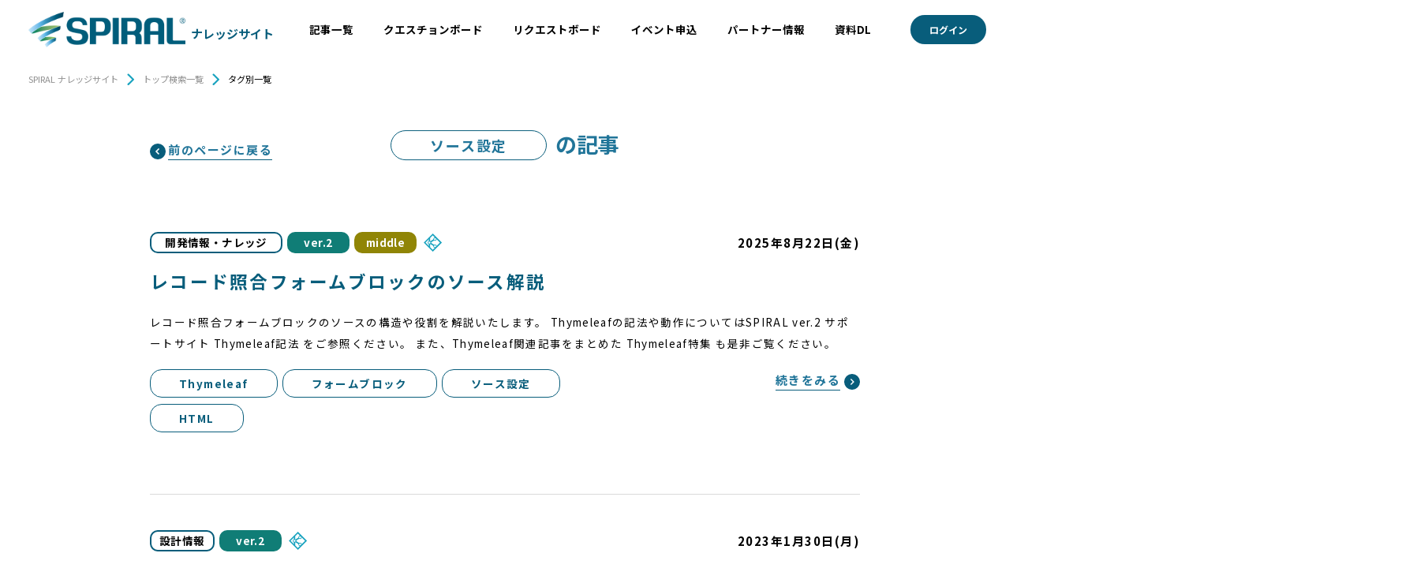

--- FILE ---
content_type: text/html; charset=UTF-8
request_url: https://knowledge.spirers.jp/search/tag/?tag=%E3%82%BD%E3%83%BC%E3%82%B9%E8%A8%AD%E5%AE%9A
body_size: 260100
content:

<!doctype html>
<html lang="ja">

<head>
  <!-- Google Tag Manager -->
  <script>(function(w,d,s,l,i){w[l]=w[l]||[];w[l].push({'gtm.start':
  new Date().getTime(),event:'gtm.js'});var f=d.getElementsByTagName(s)[0],
  j=d.createElement(s),dl=l!='dataLayer'?'&l='+l:'';j.async=true;j.src=
  'https://www.googletagmanager.com/gtm.js?id='+i+dl;f.parentNode.insertBefore(j,f);
  })(window,document,'script','dataLayer','GTM-WTP2WZM');</script>
  <link href="//netdna.bootstrapcdn.com/font-awesome/4.0.3/css/font-awesome.css" rel="stylesheet">
  <!-- End Google Tag Manager -->

                <title>タグ別一覧 | SPIRAL ナレッジサイト</title>
    <meta charset="UTF-8">
  <meta name="viewport" content="width=device-width, initial-scale=1">
  <link rel="profile" href="https://gmpg.org/xfn/11">
  <meta name='robots' content='max-image-preview:large' />
	<style>img:is([sizes="auto" i], [sizes^="auto," i]) { contain-intrinsic-size: 3000px 1500px }</style>
	<style id='classic-theme-styles-inline-css' type='text/css'>
/*! This file is auto-generated */
.wp-block-button__link{color:#fff;background-color:#32373c;border-radius:9999px;box-shadow:none;text-decoration:none;padding:calc(.667em + 2px) calc(1.333em + 2px);font-size:1.125em}.wp-block-file__button{background:#32373c;color:#fff;text-decoration:none}
</style>
<style id='global-styles-inline-css' type='text/css'>
:root{--wp--preset--aspect-ratio--square: 1;--wp--preset--aspect-ratio--4-3: 4/3;--wp--preset--aspect-ratio--3-4: 3/4;--wp--preset--aspect-ratio--3-2: 3/2;--wp--preset--aspect-ratio--2-3: 2/3;--wp--preset--aspect-ratio--16-9: 16/9;--wp--preset--aspect-ratio--9-16: 9/16;--wp--preset--color--black: #000000;--wp--preset--color--cyan-bluish-gray: #abb8c3;--wp--preset--color--white: #ffffff;--wp--preset--color--pale-pink: #f78da7;--wp--preset--color--vivid-red: #cf2e2e;--wp--preset--color--luminous-vivid-orange: #ff6900;--wp--preset--color--luminous-vivid-amber: #fcb900;--wp--preset--color--light-green-cyan: #7bdcb5;--wp--preset--color--vivid-green-cyan: #00d084;--wp--preset--color--pale-cyan-blue: #8ed1fc;--wp--preset--color--vivid-cyan-blue: #0693e3;--wp--preset--color--vivid-purple: #9b51e0;--wp--preset--gradient--vivid-cyan-blue-to-vivid-purple: linear-gradient(135deg,rgba(6,147,227,1) 0%,rgb(155,81,224) 100%);--wp--preset--gradient--light-green-cyan-to-vivid-green-cyan: linear-gradient(135deg,rgb(122,220,180) 0%,rgb(0,208,130) 100%);--wp--preset--gradient--luminous-vivid-amber-to-luminous-vivid-orange: linear-gradient(135deg,rgba(252,185,0,1) 0%,rgba(255,105,0,1) 100%);--wp--preset--gradient--luminous-vivid-orange-to-vivid-red: linear-gradient(135deg,rgba(255,105,0,1) 0%,rgb(207,46,46) 100%);--wp--preset--gradient--very-light-gray-to-cyan-bluish-gray: linear-gradient(135deg,rgb(238,238,238) 0%,rgb(169,184,195) 100%);--wp--preset--gradient--cool-to-warm-spectrum: linear-gradient(135deg,rgb(74,234,220) 0%,rgb(151,120,209) 20%,rgb(207,42,186) 40%,rgb(238,44,130) 60%,rgb(251,105,98) 80%,rgb(254,248,76) 100%);--wp--preset--gradient--blush-light-purple: linear-gradient(135deg,rgb(255,206,236) 0%,rgb(152,150,240) 100%);--wp--preset--gradient--blush-bordeaux: linear-gradient(135deg,rgb(254,205,165) 0%,rgb(254,45,45) 50%,rgb(107,0,62) 100%);--wp--preset--gradient--luminous-dusk: linear-gradient(135deg,rgb(255,203,112) 0%,rgb(199,81,192) 50%,rgb(65,88,208) 100%);--wp--preset--gradient--pale-ocean: linear-gradient(135deg,rgb(255,245,203) 0%,rgb(182,227,212) 50%,rgb(51,167,181) 100%);--wp--preset--gradient--electric-grass: linear-gradient(135deg,rgb(202,248,128) 0%,rgb(113,206,126) 100%);--wp--preset--gradient--midnight: linear-gradient(135deg,rgb(2,3,129) 0%,rgb(40,116,252) 100%);--wp--preset--font-size--small: 13px;--wp--preset--font-size--medium: 20px;--wp--preset--font-size--large: 36px;--wp--preset--font-size--x-large: 42px;--wp--preset--spacing--20: 0.44rem;--wp--preset--spacing--30: 0.67rem;--wp--preset--spacing--40: 1rem;--wp--preset--spacing--50: 1.5rem;--wp--preset--spacing--60: 2.25rem;--wp--preset--spacing--70: 3.38rem;--wp--preset--spacing--80: 5.06rem;--wp--preset--shadow--natural: 6px 6px 9px rgba(0, 0, 0, 0.2);--wp--preset--shadow--deep: 12px 12px 50px rgba(0, 0, 0, 0.4);--wp--preset--shadow--sharp: 6px 6px 0px rgba(0, 0, 0, 0.2);--wp--preset--shadow--outlined: 6px 6px 0px -3px rgba(255, 255, 255, 1), 6px 6px rgba(0, 0, 0, 1);--wp--preset--shadow--crisp: 6px 6px 0px rgba(0, 0, 0, 1);}:where(.is-layout-flex){gap: 0.5em;}:where(.is-layout-grid){gap: 0.5em;}body .is-layout-flex{display: flex;}.is-layout-flex{flex-wrap: wrap;align-items: center;}.is-layout-flex > :is(*, div){margin: 0;}body .is-layout-grid{display: grid;}.is-layout-grid > :is(*, div){margin: 0;}:where(.wp-block-columns.is-layout-flex){gap: 2em;}:where(.wp-block-columns.is-layout-grid){gap: 2em;}:where(.wp-block-post-template.is-layout-flex){gap: 1.25em;}:where(.wp-block-post-template.is-layout-grid){gap: 1.25em;}.has-black-color{color: var(--wp--preset--color--black) !important;}.has-cyan-bluish-gray-color{color: var(--wp--preset--color--cyan-bluish-gray) !important;}.has-white-color{color: var(--wp--preset--color--white) !important;}.has-pale-pink-color{color: var(--wp--preset--color--pale-pink) !important;}.has-vivid-red-color{color: var(--wp--preset--color--vivid-red) !important;}.has-luminous-vivid-orange-color{color: var(--wp--preset--color--luminous-vivid-orange) !important;}.has-luminous-vivid-amber-color{color: var(--wp--preset--color--luminous-vivid-amber) !important;}.has-light-green-cyan-color{color: var(--wp--preset--color--light-green-cyan) !important;}.has-vivid-green-cyan-color{color: var(--wp--preset--color--vivid-green-cyan) !important;}.has-pale-cyan-blue-color{color: var(--wp--preset--color--pale-cyan-blue) !important;}.has-vivid-cyan-blue-color{color: var(--wp--preset--color--vivid-cyan-blue) !important;}.has-vivid-purple-color{color: var(--wp--preset--color--vivid-purple) !important;}.has-black-background-color{background-color: var(--wp--preset--color--black) !important;}.has-cyan-bluish-gray-background-color{background-color: var(--wp--preset--color--cyan-bluish-gray) !important;}.has-white-background-color{background-color: var(--wp--preset--color--white) !important;}.has-pale-pink-background-color{background-color: var(--wp--preset--color--pale-pink) !important;}.has-vivid-red-background-color{background-color: var(--wp--preset--color--vivid-red) !important;}.has-luminous-vivid-orange-background-color{background-color: var(--wp--preset--color--luminous-vivid-orange) !important;}.has-luminous-vivid-amber-background-color{background-color: var(--wp--preset--color--luminous-vivid-amber) !important;}.has-light-green-cyan-background-color{background-color: var(--wp--preset--color--light-green-cyan) !important;}.has-vivid-green-cyan-background-color{background-color: var(--wp--preset--color--vivid-green-cyan) !important;}.has-pale-cyan-blue-background-color{background-color: var(--wp--preset--color--pale-cyan-blue) !important;}.has-vivid-cyan-blue-background-color{background-color: var(--wp--preset--color--vivid-cyan-blue) !important;}.has-vivid-purple-background-color{background-color: var(--wp--preset--color--vivid-purple) !important;}.has-black-border-color{border-color: var(--wp--preset--color--black) !important;}.has-cyan-bluish-gray-border-color{border-color: var(--wp--preset--color--cyan-bluish-gray) !important;}.has-white-border-color{border-color: var(--wp--preset--color--white) !important;}.has-pale-pink-border-color{border-color: var(--wp--preset--color--pale-pink) !important;}.has-vivid-red-border-color{border-color: var(--wp--preset--color--vivid-red) !important;}.has-luminous-vivid-orange-border-color{border-color: var(--wp--preset--color--luminous-vivid-orange) !important;}.has-luminous-vivid-amber-border-color{border-color: var(--wp--preset--color--luminous-vivid-amber) !important;}.has-light-green-cyan-border-color{border-color: var(--wp--preset--color--light-green-cyan) !important;}.has-vivid-green-cyan-border-color{border-color: var(--wp--preset--color--vivid-green-cyan) !important;}.has-pale-cyan-blue-border-color{border-color: var(--wp--preset--color--pale-cyan-blue) !important;}.has-vivid-cyan-blue-border-color{border-color: var(--wp--preset--color--vivid-cyan-blue) !important;}.has-vivid-purple-border-color{border-color: var(--wp--preset--color--vivid-purple) !important;}.has-vivid-cyan-blue-to-vivid-purple-gradient-background{background: var(--wp--preset--gradient--vivid-cyan-blue-to-vivid-purple) !important;}.has-light-green-cyan-to-vivid-green-cyan-gradient-background{background: var(--wp--preset--gradient--light-green-cyan-to-vivid-green-cyan) !important;}.has-luminous-vivid-amber-to-luminous-vivid-orange-gradient-background{background: var(--wp--preset--gradient--luminous-vivid-amber-to-luminous-vivid-orange) !important;}.has-luminous-vivid-orange-to-vivid-red-gradient-background{background: var(--wp--preset--gradient--luminous-vivid-orange-to-vivid-red) !important;}.has-very-light-gray-to-cyan-bluish-gray-gradient-background{background: var(--wp--preset--gradient--very-light-gray-to-cyan-bluish-gray) !important;}.has-cool-to-warm-spectrum-gradient-background{background: var(--wp--preset--gradient--cool-to-warm-spectrum) !important;}.has-blush-light-purple-gradient-background{background: var(--wp--preset--gradient--blush-light-purple) !important;}.has-blush-bordeaux-gradient-background{background: var(--wp--preset--gradient--blush-bordeaux) !important;}.has-luminous-dusk-gradient-background{background: var(--wp--preset--gradient--luminous-dusk) !important;}.has-pale-ocean-gradient-background{background: var(--wp--preset--gradient--pale-ocean) !important;}.has-electric-grass-gradient-background{background: var(--wp--preset--gradient--electric-grass) !important;}.has-midnight-gradient-background{background: var(--wp--preset--gradient--midnight) !important;}.has-small-font-size{font-size: var(--wp--preset--font-size--small) !important;}.has-medium-font-size{font-size: var(--wp--preset--font-size--medium) !important;}.has-large-font-size{font-size: var(--wp--preset--font-size--large) !important;}.has-x-large-font-size{font-size: var(--wp--preset--font-size--x-large) !important;}
:where(.wp-block-post-template.is-layout-flex){gap: 1.25em;}:where(.wp-block-post-template.is-layout-grid){gap: 1.25em;}
:where(.wp-block-columns.is-layout-flex){gap: 2em;}:where(.wp-block-columns.is-layout-grid){gap: 2em;}
:root :where(.wp-block-pullquote){font-size: 1.5em;line-height: 1.6;}
</style>
<link rel="https://api.w.org/" href="https://knowledge.spirers.jp/wp-json/" /><link rel="alternate" title="JSON" type="application/json" href="https://knowledge.spirers.jp/wp-json/wp/v2/pages/415" /><link rel="EditURI" type="application/rsd+xml" title="RSD" href="https://knowledge.spirers.jp/xmlrpc.php?rsd" />
<link rel="canonical" href="https://knowledge.spirers.jp/search/tag" />
<link rel='shortlink' href='https://knowledge.spirers.jp/?p=415' />
<link rel="alternate" title="oEmbed (JSON)" type="application/json+oembed" href="https://knowledge.spirers.jp/wp-json/oembed/1.0/embed?url=https%3A%2F%2Fknowledge.spirers.jp%2Fsearch%2Ftag" />
<link rel="alternate" title="oEmbed (XML)" type="text/xml+oembed" href="https://knowledge.spirers.jp/wp-json/oembed/1.0/embed?url=https%3A%2F%2Fknowledge.spirers.jp%2Fsearch%2Ftag&#038;format=xml" />

        <meta name="description" content="" />
          <meta name="keywords" content="タグ別一覧,ナレッジサイト,SPIRAL ver.1,SPIRAL ver.2,スパイラル,プラットフォーム,ローコード開発,パイプドビッツ">
    <!--     OGP -->
        <meta property="og:title" content="タグ別一覧 | SPIRAL ナレッジサイト">
          <meta property="og:type" content="article">
    <meta property="og:url" content="https://knowledge.spirers.jp/search/tag">
        <meta property="og:image" content="https://knowledge.spirers.jp/contents/img/ogp.png">
    <!--     /OGP -->

  <!--     Font -->
  <link rel="preconnect" href="https://fonts.googleapis.com">
  <link rel="preconnect" href="https://fonts.gstatic.com" crossorigin>
  <link href="https://fonts.googleapis.com/css2?family=Noto+Sans+JP:wght@400;700&display=swap" rel="stylesheet">
  <!--     /Font -->

  <link rel="stylesheet" href="/contents/css/reset.css">
  <link rel="stylesheet" href="/contents/css/swiper-bundle.min.css" />
  <link rel="stylesheet" href="/contents/css/all.min.css" />
  <link rel="stylesheet" href="/contents/css/common-styles.css">
  <script src="https://knowledge.spirers.jp/wp-content/themes/spiral/js/vendor/modernizr.min.js"></script>
  <script src="https://knowledge.spirers.jp/wp-content/themes/spiral/js/jquery.min.js"></script>
  <script src="https://knowledge.spirers.jp/wp-content/themes/spiral/js/plugins.js"></script>
  <script src="https://knowledge.spirers.jp/wp-content/themes/spiral/js/swiper-bundle.min.js"></script>
  <script src="https://knowledge.spirers.jp/wp-content/themes/spiral/js/script.js"></script>
  <script src="https://knowledge.spirers.jp/wp-content/themes/spiral/js/search.js"></script>
  <script src="https://knowledge.spirers.jp/wp-content/themes/spiral/js/form.js"></script>
  <script src="https://knowledge.spirers.jp/wp-content/themes/spiral/js/search-whitespaceRep.js"></script>
  <link rel="SHORTCUT ICON" href="/contents/img/favicon.ico" />
</head>


<body class="wp-singular page-template-default page page-id-415 page-child parent-pageid-300 wp-theme-spiral">
  <!-- Google Tag Manager (noscript) -->
  <noscript><iframe src="https://www.googletagmanager.com/ns.html?id=GTM-WTP2WZM" height="0" width="0" style="display:none;visibility:hidden"></iframe></noscript>
  <!-- End Google Tag Manager (noscript) -->

  <div class="preload-transitions wrapper">
    <!-- Header -->
    <header id="header">
      <p id="p_spiral_dispName" style="display:none;"></p>
      <a href="/" class="logo-container">
        <img src="/contents/img/logo@2x.png" alt="SPIRAL&#174;" width="265">
        <span>ナレッジサイト</span>
      </a>
      <nav class="header-nav">
        <ul>
          <li>
            <a href="javascript:void(0);" class="nav-link has-submenu article-link">記事一覧</a>
            <ul class="sub-menu">
              <li>
                <a href="/article/operation">
                  <div class="icon-container">
                    <img src="/contents/img/icon/ico-operation.svg" width="38">
                  </div>
                  <span>運用情報</span>
                </a>
              </li>
              <li>
                <a href="/article/development">
                  <div class="icon-container">
                    <img src="/contents/img/icon/ico-knowledge.svg" width="36">
                  </div>
                  <span>開発情報・ナレッジ</span>
                </a>
              </li>
              <li>
                <a href="/article/design">
                  <div class="icon-container">
                    <img src="/contents/img/icon/ico-design.svg" class="design-img" width="36">
                  </div>
                  <span>設計情報</span>
                </a>
              </li>
            </ul>
          </li>
          <!-- <li><a href="/insourcing/" class="nav-link insourcing-link">内製化推進情報</a></li> -->
          <li><a href="/question/board" class="nav-link question-link">クエスチョンボード</a></li>
          <li>
            <a href="" class="nav-link request-link reqForm">リクエストボード</a>
            <form action="https://knowledge-search.spiral-site.com/request" method="post" style="display: none;" id="reqForm">
              <input type="text" name="dspName" value="">
              <input type="text" name="mail" value="">
              <input type="text" class="val_url" name="url" value="">
              <input type="text" name="cmpId" value="">
              <input type="text" name="admin" value="">
              <input type="text" name="mbrid" value="">
              <input type="text" name="mbrnm1" value="">
              <input type="text" name="mbrnm" value="">
              <input type="text" name="companyName" value="">
            </form>
          </li>
                      <li>
            <a href="https://knowledge-search.spiral-site.com/ev_list" target="_blank" class="nav-link request-link evForm">イベント申込</a>
            </li>
                      <li><a href="/partner" class="nav-link partner-link">パートナー情報</a></li>
                      <li>
            <a href="https://knowledge-search.spiral-site.com/dl_list" target="_blank" class="nav-link request-link dlForm">資料DL</a>
            </li>
                    </ul>
      </nav>
      <input type="hidden" name="token" value="">
      <a href="javascript:void(0);" id="sp-menu-btn" class="sp_only"></a>
              <a href="/member" class="login-btn">ログイン</a>
            <script type="text/javascript">
          /* パートナー申請情報変更削除 */
          $('#partnerEdit').on('click', function() {
              event.preventDefault();
              $.ajax({
                  url: $(this).data('action'),
                  type: 'POST',
                  data: {
                      url: "/member/partner/form/edit",
                      token: ''                  }
              })
              .then(
                  function (response) {
                      window.location.href = response.url;
                  },
                  function () {
                      window.location.href = "/";
                  }
              );
          });
      </script>
      <script type="text/javascript">
          /* 実績申請 */
          $('.acvadd').on('click', function() {
              event.preventDefault();
              $.ajax({
                  url: $(this).data('action'),
                  type: 'POST',
                  data: {
                      url: "/member/partner/achievement/form/regist",
                      token: ''                  }
              })
              .then(
                  function (response) {
                      window.location.href = response.url;
                  },
                  function () {
                      window.location.href = "/";
                  }
              );
          });
      </script>
      <script type="text/javascript">
          $('.passwroreset').on('click', function() {
              $('#passwroreset').submit();
              return false;
          });
      </script>
      <script type="text/javascript">
          /* パートナー申請 */
          $('.partnerreq').on('click',function() {
              event.preventDefault();
              $.ajax({
                  url: $(this).data('action'),
                  type: 'POST',
                  data: {
                      url: "/member/regist",
                      token: ''                  }
              })
              .then(
                  function (response) {
                      window.location.href = response.url;
                  },
                  function () {
                      window.location.href = "/";
                  }
              );
          });
      </script>
      <script type="text/javascript">
          /* 会員情報変更・削除 */
          $('.memberedit').on('click',function() {
              event.preventDefault();
              $.ajax({
                  url: $(this).data('action'),
                  type: 'POST',
                  data: {
                      url: "/member/edit",
                      token: ''                  }
              })
              .then(
                  function (response) {
                      window.location.href = response.url;
                  },
                  function () {
                      window.location.href = "/";
                  }
              );
          });
      </script>
      <script type="text/javascript">
          /* イベント申込 ログイン後*/
          $('.evFormMember').on('click',function() {
              event.preventDefault();
              $.ajax({
                  url: $(this).data('action'),
                  type: 'POST',
                  data: {
                      url: "/member/ev_list",
                      token: ''                  }
              })
              .then(
                  function (response) {
                      window.open(response.url, '_blank', 'noopener');
                  },
                  function () {
                      window.open("/", '_blank', 'noopener');
                  }
              );
          });
      </script>
      <script type="text/javascript">
          /* イベント申込 ログイン後*/
          $('.dlFormMember').on('click',function() {
              event.preventDefault();
              $.ajax({
                  url: $(this).data('action'),
                  type: 'POST',
                  data: {
                      url: "/member/dl_list",
                      token: ''                  }
              })
              .then(
                  function (response) {
                      window.open(response.url, '_blank', 'noopener');
                  },
                  function () {
                      window.open("/", '_blank', 'noopener');
                  }
              );
          });
      </script>
    </header>
  </div>
<!-- /Header --><link rel="stylesheet" href="/contents/css/search.css">
<div class="breadcrumbs inner-sp" typeof="BreadcrumbList" vocab="https://schema.org/">
  <span property="itemListElement" typeof="ListItem"><a property="item" typeof="WebPage" title="Go to SPIRAL ナレッジサイト." href="https://knowledge.spirers.jp/" class="home"><span property="name">SPIRAL ナレッジサイト</span></a><meta property="position" content="1"></span>
  <span class="list-arrow"><img src="/contents/img/icon/list-arrow.svg"></span>
  <span property="itemListElement" typeof="ListItem"><a property="item" typeof="WebPage" title="Go to トップ検索一覧." href="https://knowledge.spirers.jp/search" class="post post-page"><span property="name">トップ検索一覧</span></a><meta property="position" content="2"></span>
  <span class="list-arrow"><img src="/contents/img/icon/list-arrow.svg"></span>
  <span property="itemListElement" typeof="ListItem"><span property="name" class="post post-page current-item">タグ別一覧</span><meta property="url" content="https://knowledge.spirers.jp/search/tag"><meta property="position" content="3"></span>
</div>
<div class="contents inner-1200 inner-sp">
  <div class="tag-page-top">
    <div class="page-ttl-flex-container">
      <div class="flex-left">
        <a href="javascript:history.back();" class="ttl-link back-link"><span class="ttl-link-txt">前のページに戻る</span></a>
      </div>
      <div class="flex-center">
        <h1 class="page__ttl"><span class="search-ttl-label">ソース設定</span>の記事</h1>      </div>
      <div class="flex-right"></div>
    </div>
  </div>
  <div class="article-list">
              <article class="article">
        <div class="article__header">
          <div class="article__cat-list">
                                          <a href="/search/?pg_type[]=開発情報・ナレッジ" class="cat cat--qa">開発情報・ナレッジ</a>
                                      
                          <a href="/search/tag/?tag=ver.2" class="cat cat--v2">ver.2</a>
                        
                          <a href="/search/tag/?tag=middle" class="cat cat--middle">middle</a>
            
                                                                                                                                                              <a class="spirers-team"></a>
                                                </div>
          <p class="article__date">2025年8月22日(金)</p>
        </div>
        <h2 class="article__ttl">
                                                <a href="https://spiral.sagroonga.com/jump?url=https%3A%2F%2Fknowledge.spirers.jp%2Farticle%2Fdevelopment%2Fdetail%2F14422&keyword=">レコード照合フォームブロックのソース解説</a>
                        
        </h2>
        <p class="article__txt">
                     レコード照合フォームブロックのソースの構造や役割を解説いたします。 Thymeleafの記法や動作についてはSPIRAL ver.2 サポートサイト Thymeleaf記法 をご参照ください。 また、Thymeleaf関連記事をまとめた Thymeleaf特集 も是非ご覧ください。        </p>
        <div class="article__footer">
          <ul class="label-list">
                                                                                    <li class="label"><a href="/search/tag/?tag=Thymeleaf">Thymeleaf</a></li>
                                                                                                        <li class="label"><a href="/search/tag/?tag=フォームブロック">フォームブロック</a></li>
                                                                                                        <li class="label"><a href="/search/tag/?tag=ソース設定">ソース設定</a></li>
                                                                                                        <li class="label"><a href="/search/tag/?tag=HTML">HTML</a></li>
                                                                                                        </ul>
                      <a href="https://spiral.sagroonga.com/jump?url=https%3A%2F%2Fknowledge.spirers.jp%2Farticle%2Fdevelopment%2Fdetail%2F14422&keyword=" class="article__link"><span class="article__link__txt article__link__next">続きをみる</span><span class="article__link-icon"></span></a>
                  </div>
      </article>
          <article class="article">
        <div class="article__header">
          <div class="article__cat-list">
                                          <a href="/search/?pg_type[]=設計情報" class="cat">設計情報</a>
                                      
                          <a href="/search/tag/?tag=ver.2" class="cat cat--v2">ver.2</a>
                        
            
                                                                                                                                    <a class="spirers-team"></a>
                                                </div>
          <p class="article__date">2023年1月30日(月)</p>
        </div>
        <h2 class="article__ttl">
                                                <a href="https://spiral.sagroonga.com/jump?url=https%3A%2F%2Fknowledge.spirers.jp%2Farticle%2Fdesign%2Fdetail%2F6561&keyword=">動画で学ぶ SPIRAL ver.2 基本機能　～【サイト管理】フォームブロック ソース設定 ～</a>
                        
        </h2>
        <p class="article__txt">
                     フォームブロックのソース設定をピックアップしてお伝えします。 変更・改訂履歴 [ 2023.07.27 ] 改訂 記事フォーマットの変更 動画リスト SPIRAL ver.2 概要 【アプリ管理】アプリ 【アプリ管理】DB 【        </p>
        <div class="article__footer">
          <ul class="label-list">
                                                                                    <li class="label"><a href="/search/tag/?tag=ソース設定">ソース設定</a></li>
                                                                                                        <li class="label"><a href="/search/tag/?tag=機能紹介">機能紹介</a></li>
                                                                                                        <li class="label"><a href="/search/tag/?tag=設定方法">設定方法</a></li>
                                                                                                        </ul>
                      <a href="https://spiral.sagroonga.com/jump?url=https%3A%2F%2Fknowledge.spirers.jp%2Farticle%2Fdesign%2Fdetail%2F6561&keyword=" class="article__link"><span class="article__link__txt article__link__next">続きをみる</span><span class="article__link-icon"></span></a>
                  </div>
      </article>
          <article class="article">
        <div class="article__header">
          <div class="article__cat-list">
                                          <a href="/search/?pg_type[]=開発情報・ナレッジ" class="cat cat--qa">開発情報・ナレッジ</a>
                                      
                          <a href="/search/tag/?tag=ver.2" class="cat cat--v2">ver.2</a>
                        
                          <a href="/search/tag/?tag=middle" class="cat cat--middle">middle</a>
            
                                                                                                                                                              <a class="spirers-team"></a>
                                                </div>
          <p class="article__date">2022年11月2日(水)</p>
        </div>
        <h2 class="article__ttl">
                                                <a href="https://spiral.sagroonga.com/jump?url=https%3A%2F%2Fknowledge.spirers.jp%2Farticle%2Fdevelopment%2Fdetail%2F5501&keyword=">更新フォームブロックのインプットタグ解説</a>
                        
        </h2>
        <p class="article__txt">
                     更新フォームブロックのインプットタグ部分の構造や役割を解説いたします。 更新フォームブロック全体のソースについては「更新フォームブロックのソース解説」をご覧ください。 Thymeleafの記法や動作についてはSPIRAL ver.2 サポートサイト Thymeleaf記法をご参照く        </p>
        <div class="article__footer">
          <ul class="label-list">
                                                                                    <li class="label"><a href="/search/tag/?tag=Thymeleaf">Thymeleaf</a></li>
                                                                                                        <li class="label"><a href="/search/tag/?tag=フォームブロック">フォームブロック</a></li>
                                                                                                        <li class="label"><a href="/search/tag/?tag=ソース設定">ソース設定</a></li>
                                                                                                        <li class="label"><a href="/search/tag/?tag=HTML">HTML</a></li>
                                                                                                        </ul>
                      <a href="https://spiral.sagroonga.com/jump?url=https%3A%2F%2Fknowledge.spirers.jp%2Farticle%2Fdevelopment%2Fdetail%2F5501&keyword=" class="article__link"><span class="article__link__txt article__link__next">続きをみる</span><span class="article__link-icon"></span></a>
                  </div>
      </article>
          <article class="article">
        <div class="article__header">
          <div class="article__cat-list">
                                          <a href="/search/?pg_type[]=開発情報・ナレッジ" class="cat cat--qa">開発情報・ナレッジ</a>
                                      
                          <a href="/search/tag/?tag=ver.2" class="cat cat--v2">ver.2</a>
                        
                          <a href="/search/tag/?tag=middle" class="cat cat--middle">middle</a>
            
                                                                                                                                                              <a class="spirers-team"></a>
                                                </div>
          <p class="article__date">2022年11月2日(水)</p>
        </div>
        <h2 class="article__ttl">
                                                <a href="https://spiral.sagroonga.com/jump?url=https%3A%2F%2Fknowledge.spirers.jp%2Farticle%2Fdevelopment%2Fdetail%2F5500&keyword=">更新フォームブロックのソース解説</a>
                        
        </h2>
        <p class="article__txt">
                     更新フォームブロックのソースの構造や役割を解説いたします。 入力欄のインプットタグ部分については「更新フォームブロックのインプットタグ解説」をご覧ください。 Thymeleafの記法や動作についてはSPIRAL ver.2 サポートサイト Thymeleaf記法をご参照ください。 また、T        </p>
        <div class="article__footer">
          <ul class="label-list">
                                                                                    <li class="label"><a href="/search/tag/?tag=Thymeleaf">Thymeleaf</a></li>
                                                                                                        <li class="label"><a href="/search/tag/?tag=フォームブロック">フォームブロック</a></li>
                                                                                                        <li class="label"><a href="/search/tag/?tag=ソース設定">ソース設定</a></li>
                                                                                                        <li class="label"><a href="/search/tag/?tag=HTML">HTML</a></li>
                                                                                                        </ul>
                      <a href="https://spiral.sagroonga.com/jump?url=https%3A%2F%2Fknowledge.spirers.jp%2Farticle%2Fdevelopment%2Fdetail%2F5500&keyword=" class="article__link"><span class="article__link__txt article__link__next">続きをみる</span><span class="article__link-icon"></span></a>
                  </div>
      </article>
          <article class="article">
        <div class="article__header">
          <div class="article__cat-list">
                                          <a href="/search/?pg_type[]=開発情報・ナレッジ" class="cat cat--qa">開発情報・ナレッジ</a>
                                      
                          <a href="/search/tag/?tag=ver.2" class="cat cat--v2">ver.2</a>
                        
                          <a href="/search/tag/?tag=middle" class="cat cat--middle">middle</a>
            
                                                                                                                                                              <a class="spirers-team"></a>
                                                </div>
          <p class="article__date">2022年10月25日(火)</p>
        </div>
        <h2 class="article__ttl">
                                                <a href="https://spiral.sagroonga.com/jump?url=https%3A%2F%2Fknowledge.spirers.jp%2Farticle%2Fdevelopment%2Fdetail%2F5440&keyword=">削除フォームブロックのソース解説</a>
                        
        </h2>
        <p class="article__txt">
                     削除フォームブロックのソースの構造や役割を解説いたします。 Thymeleafの記法や動作についてはSPIRAL ver.2 サポートサイト Thymeleaf記法をご参照ください。 また、Thymeleaf関連記事をまとめた Thymeleaf特集 も是非ご覧ください。 関連記事はこち        </p>
        <div class="article__footer">
          <ul class="label-list">
                                                                                    <li class="label"><a href="/search/tag/?tag=Thymeleaf">Thymeleaf</a></li>
                                                                                                        <li class="label"><a href="/search/tag/?tag=フォームブロック">フォームブロック</a></li>
                                                                                                        <li class="label"><a href="/search/tag/?tag=ソース設定">ソース設定</a></li>
                                                                                                        <li class="label"><a href="/search/tag/?tag=HTML">HTML</a></li>
                                                                                                        </ul>
                      <a href="https://spiral.sagroonga.com/jump?url=https%3A%2F%2Fknowledge.spirers.jp%2Farticle%2Fdevelopment%2Fdetail%2F5440&keyword=" class="article__link"><span class="article__link__txt article__link__next">続きをみる</span><span class="article__link-icon"></span></a>
                  </div>
      </article>
          <article class="article">
        <div class="article__header">
          <div class="article__cat-list">
                                          <a href="/search/?pg_type[]=開発情報・ナレッジ" class="cat cat--qa">開発情報・ナレッジ</a>
                                      
                          <a href="/search/tag/?tag=ver.2" class="cat cat--v2">ver.2</a>
                        
                          <a href="/search/tag/?tag=middle" class="cat cat--middle">middle</a>
            
                                                                                                                                                              <a class="spirers-team"></a>
                                                </div>
          <p class="article__date">2022年10月18日(火)</p>
        </div>
        <h2 class="article__ttl">
                                                <a href="https://spiral.sagroonga.com/jump?url=https%3A%2F%2Fknowledge.spirers.jp%2Farticle%2Fdevelopment%2Fdetail%2F5333&keyword=">ログインフォームブロックのソース解説</a>
                        
        </h2>
        <p class="article__txt">
                     ログインフォームブロックのソースの構造や役割を解説いたします。 Thymeleafの記法や動作についてはSPIRAL ver.2 サポートサイト Thymeleaf記法をご参照ください。 また、Thymeleaf関連記事をまとめた Thymeleaf特集 も是非ご覧ください。 関連記        </p>
        <div class="article__footer">
          <ul class="label-list">
                                                                                    <li class="label"><a href="/search/tag/?tag=認証エリア">認証エリア</a></li>
                                                                                                        <li class="label"><a href="/search/tag/?tag=Thymeleaf">Thymeleaf</a></li>
                                                                                                        <li class="label"><a href="/search/tag/?tag=ソース設定">ソース設定</a></li>
                                                                                                        <li class="label"><a href="/search/tag/?tag=HTML">HTML</a></li>
                                                                                                        </ul>
                      <a href="https://spiral.sagroonga.com/jump?url=https%3A%2F%2Fknowledge.spirers.jp%2Farticle%2Fdevelopment%2Fdetail%2F5333&keyword=" class="article__link"><span class="article__link__txt article__link__next">続きをみる</span><span class="article__link-icon"></span></a>
                  </div>
      </article>
          <article class="article">
        <div class="article__header">
          <div class="article__cat-list">
                                          <a href="/search/?pg_type[]=開発情報・ナレッジ" class="cat cat--qa">開発情報・ナレッジ</a>
                                      
                          <a href="/search/tag/?tag=ver.2" class="cat cat--v2">ver.2</a>
                        
                          <a href="/search/tag/?tag=middle" class="cat cat--middle">middle</a>
            
                                                                                                          <a class="spirers-team"></a>
                                                </div>
          <p class="article__date">2022年10月3日(月)</p>
        </div>
        <h2 class="article__ttl">
                                                <a href="https://spiral.sagroonga.com/jump?url=https%3A%2F%2Fknowledge.spirers.jp%2Farticle%2Fdevelopment%2Fdetail%2F5144&keyword=">ビジュアル設定デザインをソース設定フォームで使用したい</a>
                        
        </h2>
        <p class="article__txt">
                     ソース設定フォームブロックのデザインを施す際に、ビジュアル設定で設定できるデザインを使用したいと思われたことはないでしょうか。 そんな時におすすめな方法がありますので、本記事でご案内いたします。 おすすめな方法 1からソースを書き換えるのは大変ですが、デザインを施した        </p>
        <div class="article__footer">
          <ul class="label-list">
                                                                                    <li class="label"><a href="/search/tag/?tag=フォームブロック">フォームブロック</a></li>
                                                                                                        <li class="label"><a href="/search/tag/?tag=ソース設定">ソース設定</a></li>
                                                                                                        </ul>
                      <a href="https://spiral.sagroonga.com/jump?url=https%3A%2F%2Fknowledge.spirers.jp%2Farticle%2Fdevelopment%2Fdetail%2F5144&keyword=" class="article__link"><span class="article__link__txt article__link__next">続きをみる</span><span class="article__link-icon"></span></a>
                  </div>
      </article>
          <article class="article">
        <div class="article__header">
          <div class="article__cat-list">
                                          <a href="/search/?pg_type[]=開発情報・ナレッジ" class="cat cat--qa">開発情報・ナレッジ</a>
                                      
                          <a href="/search/tag/?tag=ver.2" class="cat cat--v2">ver.2</a>
                        
                          <a href="/search/tag/?tag=middle" class="cat cat--middle">middle</a>
            
                                                                                                          <a class="spirers-team"></a>
                                                </div>
          <p class="article__date">2022年9月8日(木)</p>
        </div>
        <h2 class="article__ttl">
                                                <a href="https://spiral.sagroonga.com/jump?url=https%3A%2F%2Fknowledge.spirers.jp%2Farticle%2Fdevelopment%2Fdetail%2F4917&keyword=">入力フィールドが存在しないフォームを作成したい</a>
                        
        </h2>
        <p class="article__txt">
                     メールマガジンアプリであれば「配信停止フォーム」、会員サイトアプリであれば「会員退会フォーム」など、 利用用途に応じて入力フィールドが存在しないフォームを作成することがあります。 SPIRAL ver.2で作成する際にご注意いただく点がありますので、本記事でご案内いたします。         </p>
        <div class="article__footer">
          <ul class="label-list">
                                                                                    <li class="label"><a href="/search/tag/?tag=フォームブロック">フォームブロック</a></li>
                                                                                                        <li class="label"><a href="/search/tag/?tag=ソース設定">ソース設定</a></li>
                                                                                                        </ul>
                      <a href="https://spiral.sagroonga.com/jump?url=https%3A%2F%2Fknowledge.spirers.jp%2Farticle%2Fdevelopment%2Fdetail%2F4917&keyword=" class="article__link"><span class="article__link__txt article__link__next">続きをみる</span><span class="article__link-icon"></span></a>
                  </div>
      </article>
          <article class="article">
        <div class="article__header">
          <div class="article__cat-list">
                                          <a href="/search/?pg_type[]=開発情報・ナレッジ" class="cat cat--qa">開発情報・ナレッジ</a>
                                      
                          <a href="/search/tag/?tag=ver.2" class="cat cat--v2">ver.2</a>
                        
                          <a href="/search/tag/?tag=middle" class="cat cat--middle">middle</a>
            
                                                                                                          <a class="spirers-team"></a>
                                                </div>
          <p class="article__date">2022年9月2日(金)</p>
        </div>
        <h2 class="article__ttl">
                                                <a href="https://spiral.sagroonga.com/jump?url=https%3A%2F%2Fknowledge.spirers.jp%2Farticle%2Fdevelopment%2Fdetail%2F4894&keyword=">セレクトフィールド 入力コントロールを変更したい</a>
                        
        </h2>
        <p class="article__txt">
                     フォームブロック上でのセレクトフィールド入力コントロールは「ラジオボタン」と「プルダウン」が選択できます。 ビジュアル設定の場合はフィールド設定画面で入力コントロールの切り替えが可能ですが、ソース設定の場合はソース全体を入れ替える必要があります。 本記事ではソース入れ替え方法        </p>
        <div class="article__footer">
          <ul class="label-list">
                                                                                    <li class="label"><a href="/search/tag/?tag=フォームブロック">フォームブロック</a></li>
                                                                                                        <li class="label"><a href="/search/tag/?tag=ソース設定">ソース設定</a></li>
                                                                                                        </ul>
                      <a href="https://spiral.sagroonga.com/jump?url=https%3A%2F%2Fknowledge.spirers.jp%2Farticle%2Fdevelopment%2Fdetail%2F4894&keyword=" class="article__link"><span class="article__link__txt article__link__next">続きをみる</span><span class="article__link-icon"></span></a>
                  </div>
      </article>
          <article class="article">
        <div class="article__header">
          <div class="article__cat-list">
                                          <a href="/search/?pg_type[]=開発情報・ナレッジ" class="cat cat--qa">開発情報・ナレッジ</a>
                                      
                          <a href="/search/tag/?tag=ver.2" class="cat cat--v2">ver.2</a>
                        
                          <a href="/search/tag/?tag=middle" class="cat cat--middle">middle</a>
            
                                                                                                                                    <a class="spirers-team"></a>
                                                </div>
          <p class="article__date">2022年7月15日(金)</p>
        </div>
        <h2 class="article__ttl">
                                                <a href="https://spiral.sagroonga.com/jump?url=https%3A%2F%2Fknowledge.spirers.jp%2Farticle%2Fdevelopment%2Fdetail%2F3844&keyword=">レコード検索ブロックのソース解説</a>
                        
        </h2>
        <p class="article__txt">
                     レコード検索ブロックのソースの構造や役割を解説いたします。 Thymeleafの記法や動作についてはSPIRAL ver.2 サポートサイト Thymeleaf記法をご参照ください。 関連記事はこちら 登録フォームブロックのソース解説 登録フォームブロックのインプットタグ解説 更新フォーム        </p>
        <div class="article__footer">
          <ul class="label-list">
                                                                                    <li class="label"><a href="/search/tag/?tag=Thymeleaf">Thymeleaf</a></li>
                                                                                                        <li class="label"><a href="/search/tag/?tag=ソース設定">ソース設定</a></li>
                                                                                                        <li class="label"><a href="/search/tag/?tag=HTML">HTML</a></li>
                                                                                                        </ul>
                      <a href="https://spiral.sagroonga.com/jump?url=https%3A%2F%2Fknowledge.spirers.jp%2Farticle%2Fdevelopment%2Fdetail%2F3844&keyword=" class="article__link"><span class="article__link__txt article__link__next">続きをみる</span><span class="article__link-icon"></span></a>
                  </div>
      </article>
          <article class="article">
        <div class="article__header">
          <div class="article__cat-list">
                                          <a href="/search/?pg_type[]=開発情報・ナレッジ" class="cat cat--qa">開発情報・ナレッジ</a>
                                      
                          <a href="/search/tag/?tag=ver.2" class="cat cat--v2">ver.2</a>
                        
                          <a href="/search/tag/?tag=middle" class="cat cat--middle">middle</a>
            
                                                                                                                                    <a class="spirers-team"></a>
                                                </div>
          <p class="article__date">2022年7月5日(火)</p>
        </div>
        <h2 class="article__ttl">
                                                <a href="https://spiral.sagroonga.com/jump?url=https%3A%2F%2Fknowledge.spirers.jp%2Farticle%2Fdevelopment%2Fdetail%2F3843&keyword=">レコードアイテムブロックのソース解説</a>
                        
        </h2>
        <p class="article__txt">
                     レコードアイテムのソースの構造や役割を解説いたします。 Thymeleafの記法や動作についてはSPIRAL ver.2 サポートサイト Thymeleaf記法をご参照ください。 関連記事はこちら 登録フォームブロックのソース解説 登録フォームブロックのインプットタグ解説 更新フォームブ        </p>
        <div class="article__footer">
          <ul class="label-list">
                                                                                    <li class="label"><a href="/search/tag/?tag=Thymeleaf">Thymeleaf</a></li>
                                                                                                        <li class="label"><a href="/search/tag/?tag=ソース設定">ソース設定</a></li>
                                                                                                        <li class="label"><a href="/search/tag/?tag=HTML">HTML</a></li>
                                                                                                        </ul>
                      <a href="https://spiral.sagroonga.com/jump?url=https%3A%2F%2Fknowledge.spirers.jp%2Farticle%2Fdevelopment%2Fdetail%2F3843&keyword=" class="article__link"><span class="article__link__txt article__link__next">続きをみる</span><span class="article__link-icon"></span></a>
                  </div>
      </article>
          <article class="article">
        <div class="article__header">
          <div class="article__cat-list">
                                          <a href="/search/?pg_type[]=開発情報・ナレッジ" class="cat cat--qa">開発情報・ナレッジ</a>
                                      
                          <a href="/search/tag/?tag=ver.2" class="cat cat--v2">ver.2</a>
                        
                          <a href="/search/tag/?tag=middle" class="cat cat--middle">middle</a>
            
                                                                                                                                                              <a class="spirers-team"></a>
                                                </div>
          <p class="article__date">2022年6月27日(月)</p>
        </div>
        <h2 class="article__ttl">
                                                <a href="https://spiral.sagroonga.com/jump?url=https%3A%2F%2Fknowledge.spirers.jp%2Farticle%2Fdevelopment%2Fdetail%2F3470&keyword=">レコードリストブロックのソース解説</a>
                        
        </h2>
        <p class="article__txt">
                     レコードリストブロックのソースの構造や役割を解説いたします。 Thymeleafの記法や動作についてはSPIRAL ver.2 サポートサイト Thymeleaf記法をご参照ください。 関連記事はこちら 登録フォームブロックのソース解説 登録フォームブロックのインプットタグ解説 更新フォ        </p>
        <div class="article__footer">
          <ul class="label-list">
                                                                                    <li class="label"><a href="/search/tag/?tag=Thymeleaf">Thymeleaf</a></li>
                                                                                                        <li class="label"><a href="/search/tag/?tag=レコードリスト">レコードリスト</a></li>
                                                                                                        <li class="label"><a href="/search/tag/?tag=ソース設定">ソース設定</a></li>
                                                                                                        <li class="label"><a href="/search/tag/?tag=HTML">HTML</a></li>
                                                                                                        </ul>
                      <a href="https://spiral.sagroonga.com/jump?url=https%3A%2F%2Fknowledge.spirers.jp%2Farticle%2Fdevelopment%2Fdetail%2F3470&keyword=" class="article__link"><span class="article__link__txt article__link__next">続きをみる</span><span class="article__link-icon"></span></a>
                  </div>
      </article>
          <article class="article">
        <div class="article__header">
          <div class="article__cat-list">
                                          <a href="/search/?pg_type[]=開発情報・ナレッジ" class="cat cat--qa">開発情報・ナレッジ</a>
                                      
                          <a href="/search/tag/?tag=ver.2" class="cat cat--v2">ver.2</a>
                        
                          <a href="/search/tag/?tag=middle" class="cat cat--middle">middle</a>
            
                                                                                                                                                              <a class="spirers-team"></a>
                                                </div>
          <p class="article__date">2022年3月31日(木)</p>
        </div>
        <h2 class="article__ttl">
                                                <a href="https://spiral.sagroonga.com/jump?url=https%3A%2F%2Fknowledge.spirers.jp%2Farticle%2Fdevelopment%2Fdetail%2F2365&keyword=">登録フォームブロックのインプットタグ解説</a>
                        
        </h2>
        <p class="article__txt">
                     登録フォームブロックのインプットタグ部分の構造や役割を解説いたします。 フォームブロック全体のソースについては「登録フォームブロックのソース解説」をご覧ください。 Thymeleafの記法や動作についてはSPIRAL ver.2 サポートサイト Thymeleaf記法をご参照くださ        </p>
        <div class="article__footer">
          <ul class="label-list">
                                                                                    <li class="label"><a href="/search/tag/?tag=Thymeleaf">Thymeleaf</a></li>
                                                                                                        <li class="label"><a href="/search/tag/?tag=フォームブロック">フォームブロック</a></li>
                                                                                                        <li class="label"><a href="/search/tag/?tag=ソース設定">ソース設定</a></li>
                                                                                                        <li class="label"><a href="/search/tag/?tag=HTML">HTML</a></li>
                                                                                                        </ul>
                      <a href="https://spiral.sagroonga.com/jump?url=https%3A%2F%2Fknowledge.spirers.jp%2Farticle%2Fdevelopment%2Fdetail%2F2365&keyword=" class="article__link"><span class="article__link__txt article__link__next">続きをみる</span><span class="article__link-icon"></span></a>
                  </div>
      </article>
          <article class="article">
        <div class="article__header">
          <div class="article__cat-list">
                                          <a href="/search/?pg_type[]=開発情報・ナレッジ" class="cat cat--qa">開発情報・ナレッジ</a>
                                      
                          <a href="/search/tag/?tag=ver.2" class="cat cat--v2">ver.2</a>
                        
                          <a href="/search/tag/?tag=middle" class="cat cat--middle">middle</a>
            
                                                                                                                                                              <a class="spirers-team"></a>
                                                </div>
          <p class="article__date">2022年3月31日(木)</p>
        </div>
        <h2 class="article__ttl">
                                                <a href="https://spiral.sagroonga.com/jump?url=https%3A%2F%2Fknowledge.spirers.jp%2Farticle%2Fdevelopment%2Fdetail%2F2263&keyword=">登録フォームブロックのソース解説</a>
                        
        </h2>
        <p class="article__txt">
                     登録フォームブロックのソースの構造や役割を解説いたします。 入力欄のインプットタグ部分については「登録フォームブロックのインプットタグ解説」をご覧ください。 Thymeleafの記法や動作についてはSPIRAL ver.2 サポートサイト Thymeleaf記法をご参照ください。 また、T        </p>
        <div class="article__footer">
          <ul class="label-list">
                                                                                    <li class="label"><a href="/search/tag/?tag=Thymeleaf">Thymeleaf</a></li>
                                                                                                        <li class="label"><a href="/search/tag/?tag=フォームブロック">フォームブロック</a></li>
                                                                                                        <li class="label"><a href="/search/tag/?tag=ソース設定">ソース設定</a></li>
                                                                                                        <li class="label"><a href="/search/tag/?tag=HTML">HTML</a></li>
                                                                                                        </ul>
                      <a href="https://spiral.sagroonga.com/jump?url=https%3A%2F%2Fknowledge.spirers.jp%2Farticle%2Fdevelopment%2Fdetail%2F2263&keyword=" class="article__link"><span class="article__link__txt article__link__next">続きをみる</span><span class="article__link-icon"></span></a>
                  </div>
      </article>
          <article class="article">
        <div class="article__header">
          <div class="article__cat-list">
                                                            <a href="/search/?version=ver.2&pg_type[]=サポートサイト" class="cat ext-link">ver.2サポートサイト</a>
                                                      
                        
            
                      </div>
          <p class="article__date"></p>
        </div>
        <h2 class="article__ttl">
                                                <a href="https://spiral.sagroonga.com/jump?url=https%3A%2F%2Fsupport.spiral-platform.com%2Ffunction%2Ffunction-site-manage%2Fpage%2F1406.html&keyword=%E3%82%BD%E3%83%BC%E3%82%B9%E8%A8%AD%E5%AE%9A" class="new-window-link" target="_blank">ページの<b class="highlight">ソース設定</b></a>
                        
        </h2>
        <p class="article__txt">
                    ページの<b class="highlight">ソース設定</b> 目次 Toggle 機能概要機能仕様操作画面1．ページ作成モーダル（新規ページ作成の場合）2．ページ基本設定（作成済みのページの場合）3．HTML編集画面4．ブロック追加(登録フォームブロックの場合) 機能概要 ページの設定方法を「<b class="highlight">ソース設定</b>」にすることhtmlを直接編集することができます。 フォームブロック機能と組み合わせることで、フォーム部分はフォームブロック機能で作成、ペ...        </p>
        <div class="article__footer">
          <ul class="label-list">
                      </ul>
                      <a href="https://spiral.sagroonga.com/jump?url=https%3A%2F%2Fsupport.spiral-platform.com%2Ffunction%2Ffunction-site-manage%2Fpage%2F1406.html&keyword=%E3%82%BD%E3%83%BC%E3%82%B9%E8%A8%AD%E5%AE%9A" class="article__link new-window-link" target="_blank"><span class="article__link__txt">続きをみる</span></a>
                  </div>
      </article>
          <article class="article">
        <div class="article__header">
          <div class="article__cat-list">
                                                            <a href="/search/?version=ver.2&pg_type[]=サポートサイト" class="cat ext-link">ver.2サポートサイト</a>
                                                      
                        
            
                      </div>
          <p class="article__date"></p>
        </div>
        <h2 class="article__ttl">
                                                <a href="https://spiral.sagroonga.com/jump?url=https%3A%2F%2Fsupport.spiral-platform.com%2Ffunction%2Ffunction-site-manage%2F3163.html&keyword=%E3%82%BD%E3%83%BC%E3%82%B9%E8%A8%AD%E5%AE%9A" class="new-window-link" target="_blank">登録フォームブロックの<b class="highlight">ソース設定</b></a>
                        
        </h2>
        <p class="article__txt">
                    登録フォームブロックの<b class="highlight">ソース設定</b> 目次 Toggle 機能概要機能仕様UI1．フォームブロック作成モーダル2．フォーム設定画面コンテンツ：入力ステップ/確認ステップ複数ステップ設定郵便番号住所自動補完メールアクション自動登録完了締切エラーフィールド一覧CSS/JSCSSJS共通設定 機能概要 フォームブロックの設定方法を「<b class="highlight">ソース設定</b>」にすることでhtmlでコンテンツ作成/編集ができます。 機能仕様...        </p>
        <div class="article__footer">
          <ul class="label-list">
                      </ul>
                      <a href="https://spiral.sagroonga.com/jump?url=https%3A%2F%2Fsupport.spiral-platform.com%2Ffunction%2Ffunction-site-manage%2F3163.html&keyword=%E3%82%BD%E3%83%BC%E3%82%B9%E8%A8%AD%E5%AE%9A" class="article__link new-window-link" target="_blank"><span class="article__link__txt">続きをみる</span></a>
                  </div>
      </article>
          <article class="article">
        <div class="article__header">
          <div class="article__cat-list">
                                                            <a href="/search/?version=ver.2&pg_type[]=サポートサイト" class="cat ext-link">ver.2サポートサイト</a>
                                                      
                        
            
                      </div>
          <p class="article__date"></p>
        </div>
        <h2 class="article__ttl">
                                                <a href="https://spiral.sagroonga.com/jump?url=https%3A%2F%2Fsupport.spiral-platform.com%2Ffunction%2Ffunction-site-manage%2F8372.html&keyword=%E3%82%BD%E3%83%BC%E3%82%B9%E8%A8%AD%E5%AE%9A" class="new-window-link" target="_blank">レコード照合フォームブロックの<b class="highlight">ソース設定</b></a>
                        
        </h2>
        <p class="article__txt">
                    レコード照合フォームブロックの<b class="highlight">ソース設定</b> 目次 Toggle 機能概要機能仕様レコード照合フォームブロック設定プレビューレコード照合フォーム（<b class="highlight">ソース設定</b>）入力ステップ照合成功/照合失敗ステップ照合成功メールエラーステップCSS/JSCSSJS共通設定 機能概要 レコード照合フォームブロックの設定方法を「<b class="highlight">ソース設定</b>」にすることでhtmlでコンテンツ作成/編集ができます。 機能仕様 ・各フィールドのh...        </p>
        <div class="article__footer">
          <ul class="label-list">
                      </ul>
                      <a href="https://spiral.sagroonga.com/jump?url=https%3A%2F%2Fsupport.spiral-platform.com%2Ffunction%2Ffunction-site-manage%2F8372.html&keyword=%E3%82%BD%E3%83%BC%E3%82%B9%E8%A8%AD%E5%AE%9A" class="article__link new-window-link" target="_blank"><span class="article__link__txt">続きをみる</span></a>
                  </div>
      </article>
          <article class="article">
        <div class="article__header">
          <div class="article__cat-list">
                                                            <a href="/search/?version=ver.2&pg_type[]=サポートサイト" class="cat ext-link">ver.2サポートサイト</a>
                                                      
                        
            
                      </div>
          <p class="article__date"></p>
        </div>
        <h2 class="article__ttl">
                                                <a href="https://spiral.sagroonga.com/jump?url=https%3A%2F%2Fsupport.spiral-platform.com%2Ffunction%2Ffunction-site-manage%2F8240.html&keyword=%E3%82%BD%E3%83%BC%E3%82%B9%E8%A8%AD%E5%AE%9A" class="new-window-link" target="_blank">更新フォームブロックの<b class="highlight">ソース設定</b></a>
                        
        </h2>
        <p class="article__txt">
                    更新フォームブロックの<b class="highlight">ソース設定</b> 目次 Toggle 機能概要機能仕様更新フォームブロック設定プレビュー更新フォーム複数ステップ設定郵便番号住所自動補完メールアクション自動登録完了エラーフィールド一覧CSS/JSCSSJS共通設定 機能概要 更新フォームブロックの設定方法を「<b class="highlight">ソース設定</b>」にすることでhtmlでコンテンツ作成/編集ができます。 機能仕様 ・各フィールドのhtmlはThymeleaf記...        </p>
        <div class="article__footer">
          <ul class="label-list">
                      </ul>
                      <a href="https://spiral.sagroonga.com/jump?url=https%3A%2F%2Fsupport.spiral-platform.com%2Ffunction%2Ffunction-site-manage%2F8240.html&keyword=%E3%82%BD%E3%83%BC%E3%82%B9%E8%A8%AD%E5%AE%9A" class="article__link new-window-link" target="_blank"><span class="article__link__txt">続きをみる</span></a>
                  </div>
      </article>
          <article class="article">
        <div class="article__header">
          <div class="article__cat-list">
                                                            <a href="/search/?version=ver.2&pg_type[]=サポートサイト" class="cat ext-link">ver.2サポートサイト</a>
                                                      
                        
            
                      </div>
          <p class="article__date"></p>
        </div>
        <h2 class="article__ttl">
                                                <a href="https://spiral.sagroonga.com/jump?url=https%3A%2F%2Fsupport.spiral-platform.com%2Ffunction%2Ffunction-site-manage%2F8360.html&keyword=%E3%82%BD%E3%83%BC%E3%82%B9%E8%A8%AD%E5%AE%9A" class="new-window-link" target="_blank">削除フォームブロックの<b class="highlight">ソース設定</b></a>
                        
        </h2>
        <p class="article__txt">
                    削除フォームブロックの<b class="highlight">ソース設定</b> 目次 Toggle 機能概要機能仕様削除フォームブロック設定プレビュー削除フォームメールアクション完了エラーCSS/JSCSSJS共通設定 機能概要 削除フォームブロックの設定方法を「<b class="highlight">ソース設定</b>」にすることでhtmlでコンテンツ作成/編集ができます。 機能仕様 ・各フィールドのhtmlはThymeleaf記法で記述されます。Thymeleafに関してはこちらをご参...        </p>
        <div class="article__footer">
          <ul class="label-list">
                      </ul>
                      <a href="https://spiral.sagroonga.com/jump?url=https%3A%2F%2Fsupport.spiral-platform.com%2Ffunction%2Ffunction-site-manage%2F8360.html&keyword=%E3%82%BD%E3%83%BC%E3%82%B9%E8%A8%AD%E5%AE%9A" class="article__link new-window-link" target="_blank"><span class="article__link__txt">続きをみる</span></a>
                  </div>
      </article>
          <article class="article">
        <div class="article__header">
          <div class="article__cat-list">
                                                            <a href="/search/?version=ver.2&pg_type[]=サポートサイト" class="cat ext-link">ver.2サポートサイト</a>
                                                      
                        
            
                      </div>
          <p class="article__date"></p>
        </div>
        <h2 class="article__ttl">
                                                <a href="https://spiral.sagroonga.com/jump?url=https%3A%2F%2Fsupport.spiral-platform.com%2Ffunction%2Ffunction-site-manage%2F8368.html&keyword=%E3%82%BD%E3%83%BC%E3%82%B9%E8%A8%AD%E5%AE%9A" class="new-window-link" target="_blank">パスワード再登録フォームブロックの<b class="highlight">ソース設定</b></a>
                        
        </h2>
        <p class="article__txt">
                    パスワード再登録フォームブロックの<b class="highlight">ソース設定</b> 目次 Toggle 機能概要機能仕様パスワード再登録フォームブロック設定プレビューパスワード再登録フォーム依頼ステップ依頼完了ステップ依頼メール再登録ステップ再登録完了ステップ再登録完了メールエラーステップCSS/JSCSSJS共通設定 機能概要 パスワード再登録フォームブロックの設定方法を「<b class="highlight">ソース設定</b>」にすることでhtmlでコンテンツ作成/編集ができ...        </p>
        <div class="article__footer">
          <ul class="label-list">
                      </ul>
                      <a href="https://spiral.sagroonga.com/jump?url=https%3A%2F%2Fsupport.spiral-platform.com%2Ffunction%2Ffunction-site-manage%2F8368.html&keyword=%E3%82%BD%E3%83%BC%E3%82%B9%E8%A8%AD%E5%AE%9A" class="article__link new-window-link" target="_blank"><span class="article__link__txt">続きをみる</span></a>
                  </div>
      </article>
          <article class="article">
        <div class="article__header">
          <div class="article__cat-list">
                                                            <a href="/search/?version=ver.2&pg_type[]=サポートサイト" class="cat ext-link">ver.2サポートサイト</a>
                                                      
                        
            
                      </div>
          <p class="article__date"></p>
        </div>
        <h2 class="article__ttl">
                                                <a href="https://spiral.sagroonga.com/jump?url=https%3A%2F%2Fsupport.spiral-platform.com%2Ffunction%2Ffunction-site-manage%2F9507.html&keyword=%E3%82%BD%E3%83%BC%E3%82%B9%E8%A8%AD%E5%AE%9A" class="new-window-link" target="_blank">レコードリストブロックの<b class="highlight">ソース設定</b></a>
                        
        </h2>
        <p class="article__txt">
                    レコードリストブロックの<b class="highlight">ソース設定</b> 目次 Toggle 機能概要機能仕様レコードリストブロックの作成レコードリスト設定プレビューレコードリストコード挿入設定例（1）フィールド追加（2）サイト内ページリンク追加（3）ファイルフィールドに登録した画像ファイルを画像として表示する方法CSS/JSCSSJSリスト設定 機能概要 レコードリストブロックの設定方法を「<b class="highlight">ソース設定</b>」にすることでHTMLでコンテン...        </p>
        <div class="article__footer">
          <ul class="label-list">
                      </ul>
                      <a href="https://spiral.sagroonga.com/jump?url=https%3A%2F%2Fsupport.spiral-platform.com%2Ffunction%2Ffunction-site-manage%2F9507.html&keyword=%E3%82%BD%E3%83%BC%E3%82%B9%E8%A8%AD%E5%AE%9A" class="article__link new-window-link" target="_blank"><span class="article__link__txt">続きをみる</span></a>
                  </div>
      </article>
          <article class="article">
        <div class="article__header">
          <div class="article__cat-list">
                                                            <a href="/search/?version=ver.2&pg_type[]=サポートサイト" class="cat ext-link">ver.2サポートサイト</a>
                                                      
                        
            
                      </div>
          <p class="article__date"></p>
        </div>
        <h2 class="article__ttl">
                                                <a href="https://spiral.sagroonga.com/jump?url=https%3A%2F%2Fsupport.spiral-platform.com%2Ffunction%2Ffunction-site-manage%2F8364.html&keyword=%E3%82%BD%E3%83%BC%E3%82%B9%E8%A8%AD%E5%AE%9A" class="new-window-link" target="_blank">ログインフォームブロックの<b class="highlight">ソース設定</b></a>
                        
        </h2>
        <p class="article__txt">
                    ログインフォームブロックの<b class="highlight">ソース設定</b> 目次 Toggle 機能概要機能仕様ログインフォームブロック設定プレビューログインフォームID/PASSWORDステップとID/認証フィールドステップメールアクションエラーステップCSS/JSCSSJS共通設定 機能概要 ログインフォームブロックの設定方法を「<b class="highlight">ソース設定</b>」にすることでhtmlでコンテンツ作成/編集ができます。 機能仕様 ・各フィールドのhtml...        </p>
        <div class="article__footer">
          <ul class="label-list">
                      </ul>
                      <a href="https://spiral.sagroonga.com/jump?url=https%3A%2F%2Fsupport.spiral-platform.com%2Ffunction%2Ffunction-site-manage%2F8364.html&keyword=%E3%82%BD%E3%83%BC%E3%82%B9%E8%A8%AD%E5%AE%9A" class="article__link new-window-link" target="_blank"><span class="article__link__txt">続きをみる</span></a>
                  </div>
      </article>
          <article class="article">
        <div class="article__header">
          <div class="article__cat-list">
                                                            <a href="/search/?version=ver.2&pg_type[]=サポートサイト" class="cat ext-link">ver.2サポートサイト</a>
                                                      
                        
            
                      </div>
          <p class="article__date"></p>
        </div>
        <h2 class="article__ttl">
                                                <a href="https://spiral.sagroonga.com/jump?url=https%3A%2F%2Fsupport.spiral-platform.com%2Ffunction%2Ffunction-site-manage%2F9511.html&keyword=%E3%82%BD%E3%83%BC%E3%82%B9%E8%A8%AD%E5%AE%9A" class="new-window-link" target="_blank">レコードアイテムブロックの<b class="highlight">ソース設定</b></a>
                        
        </h2>
        <p class="article__txt">
                    レコードアイテムブロックの<b class="highlight">ソース設定</b> 目次 Toggle 機能概要機能仕様レコードアイテムブロックの作成レコードアイテム設定プレビューレコードアイテムフィールドパーツ追加サイト内ページリンク追加ファイル挿入フィールド一覧CSS/JSCSSJS 機能概要 レコードアイテムブロックの設定方法を「<b class="highlight">ソース設定</b>」にすることでHTMLでコンテンツ作成/編集ができます。 機能仕様 ・各フィールドのHTMLはTh...        </p>
        <div class="article__footer">
          <ul class="label-list">
                      </ul>
                      <a href="https://spiral.sagroonga.com/jump?url=https%3A%2F%2Fsupport.spiral-platform.com%2Ffunction%2Ffunction-site-manage%2F9511.html&keyword=%E3%82%BD%E3%83%BC%E3%82%B9%E8%A8%AD%E5%AE%9A" class="article__link new-window-link" target="_blank"><span class="article__link__txt">続きをみる</span></a>
                  </div>
      </article>
          <article class="article">
        <div class="article__header">
          <div class="article__cat-list">
                                                            <a href="/search/?version=ver.2&pg_type[]=サポートサイト" class="cat ext-link">ver.2サポートサイト</a>
                                                      
                        
            
                      </div>
          <p class="article__date"></p>
        </div>
        <h2 class="article__ttl">
                                                <a href="https://spiral.sagroonga.com/jump?url=https%3A%2F%2Fsupport.spiral-platform.com%2Ffaq%2F9642.html&keyword=%E3%82%BD%E3%83%BC%E3%82%B9%E8%A8%AD%E5%AE%9A" class="new-window-link" target="_blank">フォームブロックの<b class="highlight">ソース設定</b>において、プレースホルダー（placeholder）の設定方法を知りたい</a>
                        
        </h2>
        <p class="article__txt">
                    フォームブロックの<b class="highlight">ソース設定</b>において、プレースホルダー（placeholder）の設定方法を知りたい 入力フォームへの入力欄に入力補助文を表示するプレースホルダー（placeholder）について、 登録、更新フォームブロックなどの<b class="highlight">ソース設定</b>でもビジュアル設定と同様に画面上から設定することが可能です。 以下、設定が可能なフォームブロックについて設定方法をご案内いたします。 ※ビジュアル設定での記載...        </p>
        <div class="article__footer">
          <ul class="label-list">
                      </ul>
                      <a href="https://spiral.sagroonga.com/jump?url=https%3A%2F%2Fsupport.spiral-platform.com%2Ffaq%2F9642.html&keyword=%E3%82%BD%E3%83%BC%E3%82%B9%E8%A8%AD%E5%AE%9A" class="article__link new-window-link" target="_blank"><span class="article__link__txt">続きをみる</span></a>
                  </div>
      </article>
          <article class="article">
        <div class="article__header">
          <div class="article__cat-list">
                                                            <a href="/search/?version=ver.2&pg_type[]=サポートサイト" class="cat ext-link">ver.2サポートサイト</a>
                                                      
                        
            
                      </div>
          <p class="article__date"></p>
        </div>
        <h2 class="article__ttl">
                                                <a href="https://spiral.sagroonga.com/jump?url=https%3A%2F%2Fsupport.spiral-platform.com%2Ffunction%2F11073.html&keyword=%E3%82%BD%E3%83%BC%E3%82%B9%E8%A8%AD%E5%AE%9A" class="new-window-link" target="_blank">レコード検索ブロックの<b class="highlight">ソース設定</b></a>
                        
        </h2>
        <p class="article__txt">
                    レコード検索ブロックの<b class="highlight">ソース設定</b> 目次 Toggle 機能概要機能仕様レコード検索ブロックの作成レコード検索設定プレビューレコード検索CSS/JSCSSJS 機能概要 レコード検索ブロックの設定方法を「<b class="highlight">ソース設定</b>」にすることでHTMLでコンテンツ作成/編集ができます。 機能仕様 各フィールドのHTMLはThymeleaf記法で記述されます。Thymeleafに関してはこちらをご参照ください。 ※ビ...        </p>
        <div class="article__footer">
          <ul class="label-list">
                      </ul>
                      <a href="https://spiral.sagroonga.com/jump?url=https%3A%2F%2Fsupport.spiral-platform.com%2Ffunction%2F11073.html&keyword=%E3%82%BD%E3%83%BC%E3%82%B9%E8%A8%AD%E5%AE%9A" class="article__link new-window-link" target="_blank"><span class="article__link__txt">続きをみる</span></a>
                  </div>
      </article>
          <article class="article">
        <div class="article__header">
          <div class="article__cat-list">
                                                            <a href="/search/?version=ver.2&pg_type[]=サポートサイト" class="cat ext-link">ver.2サポートサイト</a>
                                                      
                        
            
                      </div>
          <p class="article__date"></p>
        </div>
        <h2 class="article__ttl">
                                                <a href="https://spiral.sagroonga.com/jump?url=https%3A%2F%2Fsupport.spiral-platform.com%2Ffaq%2F7755.html&keyword=%E3%82%BD%E3%83%BC%E3%82%B9%E8%A8%AD%E5%AE%9A" class="new-window-link" target="_blank">ver.2.19までに作成したフォームブロック(<b class="highlight">ソース設定</b>)に単一入力の日時系フィールドを追加、ソース編集する際の注意点</a>
                        
        </h2>
        <p class="article__txt">
                    ver.2.19までに作成したフォームブロック(<b class="highlight">ソース設定</b>)に単一入力の日時系フィールドを追加、ソース編集する際の注意点 サイト機能のフォームブロック(<b class="highlight">ソース設定</b>)の日時系フィールドの単一入力コントロールに関して、ver2.19まで(2022/6/28まで)に作成していたフォームブロックに対して、 入力ステップに日時系フィールドの単一入力コントロールを追加する際、確認ステップのフィールドソースを修...        </p>
        <div class="article__footer">
          <ul class="label-list">
                      </ul>
                      <a href="https://spiral.sagroonga.com/jump?url=https%3A%2F%2Fsupport.spiral-platform.com%2Ffaq%2F7755.html&keyword=%E3%82%BD%E3%83%BC%E3%82%B9%E8%A8%AD%E5%AE%9A" class="article__link new-window-link" target="_blank"><span class="article__link__txt">続きをみる</span></a>
                  </div>
      </article>
          <article class="article">
        <div class="article__header">
          <div class="article__cat-list">
                                                            <a href="/search/?version=ver.2&pg_type[]=サポートサイト" class="cat ext-link">ver.2サポートサイト</a>
                                                      
                        
            
                      </div>
          <p class="article__date"></p>
        </div>
        <h2 class="article__ttl">
                                                <a href="https://spiral.sagroonga.com/jump?url=https%3A%2F%2Fsupport.spiral-platform.com%2Ffaq%2F10205.html&keyword=%E3%82%BD%E3%83%BC%E3%82%B9%E8%A8%AD%E5%AE%9A" class="new-window-link" target="_blank">2024年5月21日までに作成したフォームブロック（<b class="highlight">ソース設定</b>）のフィールドにプレースホルダーを設定する際の注意点</a>
                        
        </h2>
        <p class="article__txt">
                    2024年5月21日までに作成したフォームブロック（<b class="highlight">ソース設定</b>）のフィールドにプレースホルダーを設定する際の注意点 登録、更新、ログイン、パスワード再登録、レコード照合フォームブロックの<b class="highlight">ソース設定</b>において、従来は各フィールドにプレースホルダーを設定する場合、HTMLのplaceholder属性を記述する必要がありましたが、2024年5月22日以降、各フィールドの個別設定もしくは共通設定からプレース...        </p>
        <div class="article__footer">
          <ul class="label-list">
                      </ul>
                      <a href="https://spiral.sagroonga.com/jump?url=https%3A%2F%2Fsupport.spiral-platform.com%2Ffaq%2F10205.html&keyword=%E3%82%BD%E3%83%BC%E3%82%B9%E8%A8%AD%E5%AE%9A" class="article__link new-window-link" target="_blank"><span class="article__link__txt">続きをみる</span></a>
                  </div>
      </article>
          <article class="article">
        <div class="article__header">
          <div class="article__cat-list">
                                                            <a href="/search/?version=ver.2&pg_type[]=サポートサイト" class="cat ext-link">ver.2サポートサイト</a>
                                                      
                        
            
                      </div>
          <p class="article__date"></p>
        </div>
        <h2 class="article__ttl">
                                                <a href="https://spiral.sagroonga.com/jump?url=https%3A%2F%2Fsupport.spiral-platform.com%2Ffaq%2F12720.html&keyword=%E3%82%BD%E3%83%BC%E3%82%B9%E8%A8%AD%E5%AE%9A" class="new-window-link" target="_blank">2025年9月8日までに作成したページやブロック（<b class="highlight">ソース設定</b>）でフィールドフォーマット機能を使用する場合の注意点</a>
                        
        </h2>
        <p class="article__txt">
                    2025年9月8日までに作成したページやブロック（<b class="highlight">ソース設定</b>）でフィールドフォーマット機能を使用する場合の注意点 目次 Toggle 概要デフォルトソース変更差分修正方法認証エリア内ページの認証レコード値の修正方法レコードアイテムブロックの表示フィールドの修正方法 概要 ver.2.39のアップデートにてページ/認証エリア内で表示される電話番号、日付、月日、時刻フィールドのレコード値に対して、表示...        </p>
        <div class="article__footer">
          <ul class="label-list">
                      </ul>
                      <a href="https://spiral.sagroonga.com/jump?url=https%3A%2F%2Fsupport.spiral-platform.com%2Ffaq%2F12720.html&keyword=%E3%82%BD%E3%83%BC%E3%82%B9%E8%A8%AD%E5%AE%9A" class="article__link new-window-link" target="_blank"><span class="article__link__txt">続きをみる</span></a>
                  </div>
      </article>
          <article class="article">
        <div class="article__header">
          <div class="article__cat-list">
                                                            <a href="/search/?version=ver.2&pg_type[]=サポートサイト" class="cat ext-link">ver.2サポートサイト</a>
                                                      
                        
            
                      </div>
          <p class="article__date"></p>
        </div>
        <h2 class="article__ttl">
                                                <a href="https://spiral.sagroonga.com/jump?url=https%3A%2F%2Fsupport.spiral-platform.com%2Ffaq%2F11175.html&keyword=%E3%82%BD%E3%83%BC%E3%82%B9%E8%A8%AD%E5%AE%9A" class="new-window-link" target="_blank">2024年5月21日までに作成したレコードリストブロック（<b class="highlight">ソース設定</b>）でヘッダありの参照フィールドを使用している場合の注意点</a>
                        
        </h2>
        <p class="article__txt">
                    2024年5月21日までに作成したレコードリストブロック（<b class="highlight">ソース設定</b>）でヘッダありの参照フィールドを使用している場合の注意点 2024年5月21日までに作成したレコードリストブロックの<b class="highlight">ソース設定</b>において、リスト要素のフィールド選択にて参照フィールドの参照先DBに含まれるフィールドをヘッダソートありで 指定して設定してもソートが機能しない不具合を解消するため、参照先DBに含まれるフィールドのヘッダソ...        </p>
        <div class="article__footer">
          <ul class="label-list">
                      </ul>
                      <a href="https://spiral.sagroonga.com/jump?url=https%3A%2F%2Fsupport.spiral-platform.com%2Ffaq%2F11175.html&keyword=%E3%82%BD%E3%83%BC%E3%82%B9%E8%A8%AD%E5%AE%9A" class="article__link new-window-link" target="_blank"><span class="article__link__txt">続きをみる</span></a>
                  </div>
      </article>
          <article class="article">
        <div class="article__header">
          <div class="article__cat-list">
                                                            <a href="/search/?version=ver.2&pg_type[]=サポートサイト" class="cat ext-link">ver.2サポートサイト</a>
                                                      
                        
            
                      </div>
          <p class="article__date"></p>
        </div>
        <h2 class="article__ttl">
                                                <a href="https://spiral.sagroonga.com/jump?url=https%3A%2F%2Fsupport.spiral-platform.com%2Ffaq%2F9068.html&keyword=%E3%82%BD%E3%83%BC%E3%82%B9%E8%A8%AD%E5%AE%9A" class="new-window-link" target="_blank">2023年3月13日までに作成した更新フォームブロック(<b class="highlight">ソース設定</b>)の電話番号フィールドに対する設定の注意点</a>
                        
        </h2>
        <p class="article__txt">
                    2023年3月13日までに作成した更新フォームブロック(<b class="highlight">ソース設定</b>)の電話番号フィールドに対する設定の注意点 2023年3月13日までに作成していた更新フォームブロックの<b class="highlight">ソース設定</b>において、DB上の入力制限にて許可国コードが「全て」の電話番号フィールドを更新フォームで使用している場合、登録フォームで指定した国と異なる国情報の同一国コード値で表示される場合がある不具合を解消するため、電話番号フィール...        </p>
        <div class="article__footer">
          <ul class="label-list">
                      </ul>
                      <a href="https://spiral.sagroonga.com/jump?url=https%3A%2F%2Fsupport.spiral-platform.com%2Ffaq%2F9068.html&keyword=%E3%82%BD%E3%83%BC%E3%82%B9%E8%A8%AD%E5%AE%9A" class="article__link new-window-link" target="_blank"><span class="article__link__txt">続きをみる</span></a>
                  </div>
      </article>
          <article class="article">
        <div class="article__header">
          <div class="article__cat-list">
                                                            <a href="/search/?version=ver.2&pg_type[]=サポートサイト" class="cat ext-link">ver.2サポートサイト</a>
                                                      
                        
            
                      </div>
          <p class="article__date"></p>
        </div>
        <h2 class="article__ttl">
                                                <a href="https://spiral.sagroonga.com/jump?url=https%3A%2F%2Fsupport.spiral-platform.com%2Ffunction%2Ffunction-site-manage%2Fstyle%2F529.html&keyword=%E3%82%BD%E3%83%BC%E3%82%B9%E8%A8%AD%E5%AE%9A" class="new-window-link" target="_blank"><b class="highlight">ソース設定</b>とThymeleaf</a>
                        
        </h2>
        <p class="article__txt">
                    <b class="highlight">ソース設定</b>とThymeleaf 目次 Toggle 機能概要Thymeleafとは？HTMLエディタフォームの入力ステップページの記述方法フォーム項目フォーム項目名（ラベル）インプットタグエラーメッセージヘルプテキスト記述例：フォームの確認ステップページ入力/選択した値の表示日時系フィールドの表示形式編集記述例：引用値表示パーツ/認証レコード値挿入f0XXXについてSPIRAL ver2で許可され...        </p>
        <div class="article__footer">
          <ul class="label-list">
                      </ul>
                      <a href="https://spiral.sagroonga.com/jump?url=https%3A%2F%2Fsupport.spiral-platform.com%2Ffunction%2Ffunction-site-manage%2Fstyle%2F529.html&keyword=%E3%82%BD%E3%83%BC%E3%82%B9%E8%A8%AD%E5%AE%9A" class="article__link new-window-link" target="_blank"><span class="article__link__txt">続きをみる</span></a>
                  </div>
      </article>
          <article class="article">
        <div class="article__header">
          <div class="article__cat-list">
                                                            <a href="/search/?version=ver.2&pg_type[]=サポートサイト" class="cat ext-link">ver.2サポートサイト</a>
                                                      
                        
            
                      </div>
          <p class="article__date"></p>
        </div>
        <h2 class="article__ttl">
                                                <a href="https://spiral.sagroonga.com/jump?url=https%3A%2F%2Fsupport.spiral-platform.com%2Ffunction%2F12533.html&keyword=%E3%82%BD%E3%83%BC%E3%82%B9%E8%A8%AD%E5%AE%9A" class="new-window-link" target="_blank">ページのフィールドフォーマット設定</a>
                        
        </h2>
        <p class="article__txt">
                    ページのフィールドフォーマット設定 目次 Toggle 機能概要機能仕様対象フィールド指定可能なフォーマット対象機能注意事項UI：フィールドフォーマットの指定ページ認証エリア内のページ 機能概要 ページ/認証エリア内で表示されるフィールドのレコード値に対して、表示フォーマットを指定できます。 機能仕様 対象フィールド 電話番号、日付、月日、時刻 指定可能なフォーマット 出力形式 出力フォーマット ...        </p>
        <div class="article__footer">
          <ul class="label-list">
                      </ul>
                      <a href="https://spiral.sagroonga.com/jump?url=https%3A%2F%2Fsupport.spiral-platform.com%2Ffunction%2F12533.html&keyword=%E3%82%BD%E3%83%BC%E3%82%B9%E8%A8%AD%E5%AE%9A" class="article__link new-window-link" target="_blank"><span class="article__link__txt">続きをみる</span></a>
                  </div>
      </article>
          <article class="article">
        <div class="article__header">
          <div class="article__cat-list">
                                                            <a href="/search/?version=ver.2&pg_type[]=サポートサイト" class="cat ext-link">ver.2サポートサイト</a>
                                                      
                        
            
                      </div>
          <p class="article__date"></p>
        </div>
        <h2 class="article__ttl">
                                                <a href="https://spiral.sagroonga.com/jump?url=https%3A%2F%2Fsupport.spiral-platform.com%2Ffunction&keyword=%E3%82%BD%E3%83%BC%E3%82%B9%E8%A8%AD%E5%AE%9A" class="new-window-link" target="_blank">機能</a>
                        
        </h2>
        <p class="article__txt">
                    機能 ここでは、SPIRAL ver.2全般での設定方法や利用方法についてご案内しております。 アプリ利用 レコード ・レコード管理 　－レコード詳細検索 ・レコード一括登録 ・レコード一括更新 ・レコード一括更新登録 ・レコード一括削除 ・レコード一括ダウンロード ・ファイル一括ダウンロード メール配信 ・一斉メール配信 ・配信ログ ・メールのクリックカウント/HTMLメール開封確認 アプリ管理...        </p>
        <div class="article__footer">
          <ul class="label-list">
                      </ul>
                      <a href="https://spiral.sagroonga.com/jump?url=https%3A%2F%2Fsupport.spiral-platform.com%2Ffunction&keyword=%E3%82%BD%E3%83%BC%E3%82%B9%E8%A8%AD%E5%AE%9A" class="article__link new-window-link" target="_blank"><span class="article__link__txt">続きをみる</span></a>
                  </div>
      </article>
          <article class="article">
        <div class="article__header">
          <div class="article__cat-list">
                                                            <a href="/search/?version=ver.2&pg_type[]=サポートサイト" class="cat ext-link">ver.2サポートサイト</a>
                                                      
                        
            
                      </div>
          <p class="article__date"></p>
        </div>
        <h2 class="article__ttl">
                                                <a href="https://spiral.sagroonga.com/jump?url=https%3A%2F%2Fsupport.spiral-platform.com%2Ffunction%2F2254.html&keyword=%E3%82%BD%E3%83%BC%E3%82%B9%E8%A8%AD%E5%AE%9A" class="new-window-link" target="_blank">各種上限値</a>
                        
        </h2>
        <p class="article__txt">
                    各種上限値 SPIRAL ver.2の各種上限値です。（※2025年9月9日時点） 各項目の上限値は単位列に対する制限数を示しています。 単位列の記載がない場合はアカウント単位での制限数を記載しています。 目次 Toggle アカウント管理アプリ管理アプリ利用サイト管理各エディタにおける入力可能文字数サイトファイルの上限値ファイルフィールドPHP互換性チェックAPI アカウント管理 項目名 上限値...        </p>
        <div class="article__footer">
          <ul class="label-list">
                      </ul>
                      <a href="https://spiral.sagroonga.com/jump?url=https%3A%2F%2Fsupport.spiral-platform.com%2Ffunction%2F2254.html&keyword=%E3%82%BD%E3%83%BC%E3%82%B9%E8%A8%AD%E5%AE%9A" class="article__link new-window-link" target="_blank"><span class="article__link__txt">続きをみる</span></a>
                  </div>
      </article>
          <article class="article">
        <div class="article__header">
          <div class="article__cat-list">
                                                            <a href="/search/?version=ver.2&pg_type[]=サポートサイト" class="cat ext-link">ver.2サポートサイト</a>
                                                      
                        
            
                      </div>
          <p class="article__date"></p>
        </div>
        <h2 class="article__ttl">
                                                <a href="https://spiral.sagroonga.com/jump?url=https%3A%2F%2Fsupport.spiral-platform.com%2Fnews%2F11113.html&keyword=%E3%82%BD%E3%83%BC%E3%82%B9%E8%A8%AD%E5%AE%9A" class="new-window-link" target="_blank">【アップデート情報】ver.2.31（2024年5月22日実施）</a>
                        
        </h2>
        <p class="article__txt">
                    【アップデート情報】ver.2.31（2024年5月22日実施） 2024年05月09日2024年5月22日実施のver.2.31アップデートに関する主な内容は以下になります。 目次 Toggle 機能追加・改善【アプリ】【サイト】仕様変更【サイト】【メール】【アカウント管理】不具合修正 機能追加・改善 【アプリ】 ファイルフィールドの一括ダウンロード対応 ファイルフィールドにおいて、これまではフ...        </p>
        <div class="article__footer">
          <ul class="label-list">
                      </ul>
                      <a href="https://spiral.sagroonga.com/jump?url=https%3A%2F%2Fsupport.spiral-platform.com%2Fnews%2F11113.html&keyword=%E3%82%BD%E3%83%BC%E3%82%B9%E8%A8%AD%E5%AE%9A" class="article__link new-window-link" target="_blank"><span class="article__link__txt">続きをみる</span></a>
                  </div>
      </article>
          <article class="article">
        <div class="article__header">
          <div class="article__cat-list">
                                                            <a href="/search/?version=ver.2&pg_type[]=サポートサイト" class="cat ext-link">ver.2サポートサイト</a>
                                                      
                        
            
                      </div>
          <p class="article__date"></p>
        </div>
        <h2 class="article__ttl">
                                                <a href="https://spiral.sagroonga.com/jump?url=https%3A%2F%2Fsupport.spiral-platform.com%2Fnews%2F12274.html&keyword=%E3%82%BD%E3%83%BC%E3%82%B9%E8%A8%AD%E5%AE%9A" class="new-window-link" target="_blank">【アップデート情報】ver.2.36（2025年3月11日実施）</a>
                        
        </h2>
        <p class="article__txt">
                    【アップデート情報】ver.2.36（2025年3月11日実施） 2025年02月25日2025年3月11日実施のver.2.36アップデートに関する主な内容は以下になります。 目次 Toggle 機能追加・改善【アプリ】【アプリ】【サイト】【サイト】【メール】【アカウント管理】【API】仕様変更【アプリ】【サイト】【メール】【API】【PHP】不具合修正 機能追加・改善 【アプリ】 ファイルダウ...        </p>
        <div class="article__footer">
          <ul class="label-list">
                      </ul>
                      <a href="https://spiral.sagroonga.com/jump?url=https%3A%2F%2Fsupport.spiral-platform.com%2Fnews%2F12274.html&keyword=%E3%82%BD%E3%83%BC%E3%82%B9%E8%A8%AD%E5%AE%9A" class="article__link new-window-link" target="_blank"><span class="article__link__txt">続きをみる</span></a>
                  </div>
      </article>
          <article class="article">
        <div class="article__header">
          <div class="article__cat-list">
                                                            <a href="/search/?version=ver.2&pg_type[]=サポートサイト" class="cat ext-link">ver.2サポートサイト</a>
                                                      
                        
            
                      </div>
          <p class="article__date"></p>
        </div>
        <h2 class="article__ttl">
                                                <a href="https://spiral.sagroonga.com/jump?url=https%3A%2F%2Fsupport.spiral-platform.com%2Ffunction%2Ffunction-site-manage%2Fpage%2F513.html&keyword=%E3%82%BD%E3%83%BC%E3%82%B9%E8%A8%AD%E5%AE%9A" class="new-window-link" target="_blank">ページ機能</a>
                        
        </h2>
        <p class="article__txt">
                    ページ機能 目次 Toggle 機能概要機能仕様ページ一覧親子ページページ詳細プレビューブロック設定（ビジュアル設定の場合）body（<b class="highlight">ソース設定</b>の場合）headCSSJavaScriptPHPフィールドフォーマットセキュリティ基本設定 機能概要 サイト内に公開するページの作成と設定を行います。ページ毎にURLが作成可能です。 ページのコンテンツ編集/作成方法には「ビジュアル設定」「<b class="highlight">ソース設定</b>」の2...        </p>
        <div class="article__footer">
          <ul class="label-list">
                      </ul>
                      <a href="https://spiral.sagroonga.com/jump?url=https%3A%2F%2Fsupport.spiral-platform.com%2Ffunction%2Ffunction-site-manage%2Fpage%2F513.html&keyword=%E3%82%BD%E3%83%BC%E3%82%B9%E8%A8%AD%E5%AE%9A" class="article__link new-window-link" target="_blank"><span class="article__link__txt">続きをみる</span></a>
                  </div>
      </article>
          <article class="article">
        <div class="article__header">
          <div class="article__cat-list">
                                                            <a href="/search/?version=ver.2&pg_type[]=サポートサイト" class="cat ext-link">ver.2サポートサイト</a>
                                                      
                        
            
                      </div>
          <p class="article__date"></p>
        </div>
        <h2 class="article__ttl">
                                                <a href="https://spiral.sagroonga.com/jump?url=https%3A%2F%2Fsupport.spiral-platform.com%2Ffaq%2F8042.html&keyword=%E3%82%BD%E3%83%BC%E3%82%B9%E8%A8%AD%E5%AE%9A" class="new-window-link" target="_blank">登録フォームブロックに同意のチェックボックスを設置したい</a>
                        
        </h2>
        <p class="article__txt">
                    登録フォームブロックに同意のチェックボックスを設置したい 目次 Toggle 概要機能仕様設定方法1．登録フォームブロック（ビジュアル設定）2．登録フォームブロック（<b class="highlight">ソース設定</b>）3．ver.2.20(2022/10/11)までに作成した登録フォームブロック（<b class="highlight">ソース設定</b>） 概要 登録フォームブロックにおいて、同意チェックボックスパーツを追加することができます。 これにより、個人情報取得にかかる同意項...        </p>
        <div class="article__footer">
          <ul class="label-list">
                      </ul>
                      <a href="https://spiral.sagroonga.com/jump?url=https%3A%2F%2Fsupport.spiral-platform.com%2Ffaq%2F8042.html&keyword=%E3%82%BD%E3%83%BC%E3%82%B9%E8%A8%AD%E5%AE%9A" class="article__link new-window-link" target="_blank"><span class="article__link__txt">続きをみる</span></a>
                  </div>
      </article>
          <article class="article">
        <div class="article__header">
          <div class="article__cat-list">
                                                            <a href="/search/?version=ver.2&pg_type[]=サポートサイト" class="cat ext-link">ver.2サポートサイト</a>
                                                      
                        
            
                      </div>
          <p class="article__date"></p>
        </div>
        <h2 class="article__ttl">
                                                <a href="https://spiral.sagroonga.com/jump?url=https%3A%2F%2Fsupport.spiral-platform.com%2Ffunction%2Ffunction-site-manage%2Fblock%2Fpage%2F2&keyword=%E3%82%BD%E3%83%BC%E3%82%B9%E8%A8%AD%E5%AE%9A" class="new-window-link" target="_blank">機能</a>
                        
        </h2>
        <p class="article__txt">
                    機能 ここでは、SPIRAL ver.2全般での設定方法や利用方法についてご案内しております。 ブロック ・削除フォームブロックのビジュアル設定 ・削除フォームブロックの<b class="highlight">ソース設定</b> ・ログインフォームブロックのビジュアル設定 ・ログインフォームブロックの<b class="highlight">ソース設定</b> ・パスワード再登録フォームブロックのビジュアル設定 ・パスワード再登録フォームブロックの<b class="highlight">ソース設定</b> ・レコード照合フォームブロックのビ...        </p>
        <div class="article__footer">
          <ul class="label-list">
                      </ul>
                      <a href="https://spiral.sagroonga.com/jump?url=https%3A%2F%2Fsupport.spiral-platform.com%2Ffunction%2Ffunction-site-manage%2Fblock%2Fpage%2F2&keyword=%E3%82%BD%E3%83%BC%E3%82%B9%E8%A8%AD%E5%AE%9A" class="article__link new-window-link" target="_blank"><span class="article__link__txt">続きをみる</span></a>
                  </div>
      </article>
          <article class="article">
        <div class="article__header">
          <div class="article__cat-list">
                                                            <a href="/search/?version=ver.2&pg_type[]=サポートサイト" class="cat ext-link">ver.2サポートサイト</a>
                                                      
                        
            
                      </div>
          <p class="article__date"></p>
        </div>
        <h2 class="article__ttl">
                                                <a href="https://spiral.sagroonga.com/jump?url=https%3A%2F%2Fsupport.spiral-platform.com%2Ffunction%2Ffunction-site-manage%2Fsite%2F8394.html&keyword=%E3%82%BD%E3%83%BC%E3%82%B9%E8%A8%AD%E5%AE%9A" class="new-window-link" target="_blank">サイトの参照フィールド</a>
                        
        </h2>
        <p class="article__txt">
                    サイトの参照フィールド 目次 Toggle 機能概要機能仕様登録、更新フォームの参照フィールド対応自動登録の参照フィールド対応削除フォームブロックの参照フィールド対応レコード公開範囲の参照フィールド対応レコードリストブロックの参照フィールド対応レコードアイテムブロックの参照フィールド対応認証ページの参照フィールド対応フォームのメールアクションの参照フィールド対応関連情報 機能概要 サイト上のフォー...        </p>
        <div class="article__footer">
          <ul class="label-list">
                      </ul>
                      <a href="https://spiral.sagroonga.com/jump?url=https%3A%2F%2Fsupport.spiral-platform.com%2Ffunction%2Ffunction-site-manage%2Fsite%2F8394.html&keyword=%E3%82%BD%E3%83%BC%E3%82%B9%E8%A8%AD%E5%AE%9A" class="article__link new-window-link" target="_blank"><span class="article__link__txt">続きをみる</span></a>
                  </div>
      </article>
          <article class="article">
        <div class="article__header">
          <div class="article__cat-list">
                                                            <a href="/search/?version=ver.2&pg_type[]=サポートサイト" class="cat ext-link">ver.2サポートサイト</a>
                                                      
                        
            
                      </div>
          <p class="article__date"></p>
        </div>
        <h2 class="article__ttl">
                                                <a href="https://spiral.sagroonga.com/jump?url=https%3A%2F%2Fsupport.spiral-platform.com%2Ffrompurpose%2F5453.html&keyword=%E3%82%BD%E3%83%BC%E3%82%B9%E8%A8%AD%E5%AE%9A" class="new-window-link" target="_blank">セミナー受付管理</a>
                        
        </h2>
        <p class="article__txt">
                    セミナー受付管理 ここでは、複数のセミナーを管理し、それぞれのセミナーで申込者を管理するアプリを紹介します。 単純に1セミナーの受付のみの場合は、キャンペーンフォーム作成と同様の設定方法で実現できます。 目次 Toggle 全体像構成要素1．セミナー管理用のアプリとDBをつくる1-1．アプリ作成（セミナー管理アプリ）1-2．DB作成（セミナー管理DB作成/セミナーマスタ・セミナー申込）2．セミナー...        </p>
        <div class="article__footer">
          <ul class="label-list">
                      </ul>
                      <a href="https://spiral.sagroonga.com/jump?url=https%3A%2F%2Fsupport.spiral-platform.com%2Ffrompurpose%2F5453.html&keyword=%E3%82%BD%E3%83%BC%E3%82%B9%E8%A8%AD%E5%AE%9A" class="article__link new-window-link" target="_blank"><span class="article__link__txt">続きをみる</span></a>
                  </div>
      </article>
          <article class="article">
        <div class="article__header">
          <div class="article__cat-list">
                                                            <a href="/search/?version=ver.2&pg_type[]=サポートサイト" class="cat ext-link">ver.2サポートサイト</a>
                                                      
                        
            
                      </div>
          <p class="article__date"></p>
        </div>
        <h2 class="article__ttl">
                                                <a href="https://spiral.sagroonga.com/jump?url=https%3A%2F%2Fsupport.spiral-platform.com%2Ffaq%2F9026.html&keyword=%E3%82%BD%E3%83%BC%E3%82%B9%E8%A8%AD%E5%AE%9A" class="new-window-link" target="_blank">フォームブロックのセレクトフィールド/マルチセレクトフィールドにおいて、選択肢で任意の値を初期選択できるようにしたい</a>
                        
        </h2>
        <p class="article__txt">
                    フォームブロックのセレクトフィールド/マルチセレクトフィールドにおいて、選択肢で任意の値を初期選択できるようにしたい フォームブロックのセレクトフィールド/マルチセレクトフィールドにおいて、選択肢で任意の値を初期選択できるようにするためにはソース編集が必要です。 必要な編集は下記をご確認ください。 （イメージ） 目次 Toggle 1．フォームブロックの編集手順2．サンプルHTMLソースセレクトフ...        </p>
        <div class="article__footer">
          <ul class="label-list">
                      </ul>
                      <a href="https://spiral.sagroonga.com/jump?url=https%3A%2F%2Fsupport.spiral-platform.com%2Ffaq%2F9026.html&keyword=%E3%82%BD%E3%83%BC%E3%82%B9%E8%A8%AD%E5%AE%9A" class="article__link new-window-link" target="_blank"><span class="article__link__txt">続きをみる</span></a>
                  </div>
      </article>
          <article class="article">
        <div class="article__header">
          <div class="article__cat-list">
                                                            <a href="/search/?version=ver.2&pg_type[]=サポートサイト" class="cat ext-link">ver.2サポートサイト</a>
                                                      
                        
            
                      </div>
          <p class="article__date"></p>
        </div>
        <h2 class="article__ttl">
                                                <a href="https://spiral.sagroonga.com/jump?url=https%3A%2F%2Fsupport.spiral-platform.com%2Ffunction%2Ffunction-site-manage%2F6972.html&keyword=%E3%82%BD%E3%83%BC%E3%82%B9%E8%A8%AD%E5%AE%9A" class="new-window-link" target="_blank">フリーコンテンツブロック</a>
                        
        </h2>
        <p class="article__txt">
                    フリーコンテンツブロック フリーコンテンツブロックは自由なコンテンツを用意できるブロックです。 ヘッダーやフッターといった、複数ページで共有利用したいコンテンツを用意したい時に便利な機能です。 ※ フリーコンテンツブロックをサイト上で表示する為には、予めサイトやページを作成する必要があります。詳しくは、サイト機能の全体像の操作画面の項目をご参照ください。 ※ ページ作成時/編集時にフリーコンテンツ...        </p>
        <div class="article__footer">
          <ul class="label-list">
                      </ul>
                      <a href="https://spiral.sagroonga.com/jump?url=https%3A%2F%2Fsupport.spiral-platform.com%2Ffunction%2Ffunction-site-manage%2F6972.html&keyword=%E3%82%BD%E3%83%BC%E3%82%B9%E8%A8%AD%E5%AE%9A" class="article__link new-window-link" target="_blank"><span class="article__link__txt">続きをみる</span></a>
                  </div>
      </article>
          <article class="article">
        <div class="article__header">
          <div class="article__cat-list">
                                                            <a href="/search/?version=ver.2&pg_type[]=サポートサイト" class="cat ext-link">ver.2サポートサイト</a>
                                                      
                        
            
                      </div>
          <p class="article__date"></p>
        </div>
        <h2 class="article__ttl">
                                                <a href="https://spiral.sagroonga.com/jump?url=https%3A%2F%2Fsupport.spiral-platform.com%2Ffunction%2Ffunction-site-manage%2Fpage%2F3&keyword=%E3%82%BD%E3%83%BC%E3%82%B9%E8%A8%AD%E5%AE%9A" class="new-window-link" target="_blank">機能</a>
                        
        </h2>
        <p class="article__txt">
                    機能 ここでは、SPIRAL ver.2全般での設定方法や利用方法についてご案内しております。 サイト管理 ・更新フォームブロックのビジュアル設定 ・削除フォームブロックのビジュアル設定 ・削除フォームブロックの<b class="highlight">ソース設定</b> ・ログインフォームブロックのビジュアル設定 ・ログインフォームブロックの<b class="highlight">ソース設定</b> ・パスワード再登録フォームブロックのビジュアル設定 ・パスワード再登録フォームブロックのソー...        </p>
        <div class="article__footer">
          <ul class="label-list">
                      </ul>
                      <a href="https://spiral.sagroonga.com/jump?url=https%3A%2F%2Fsupport.spiral-platform.com%2Ffunction%2Ffunction-site-manage%2Fpage%2F3&keyword=%E3%82%BD%E3%83%BC%E3%82%B9%E8%A8%AD%E5%AE%9A" class="article__link new-window-link" target="_blank"><span class="article__link__txt">続きをみる</span></a>
                  </div>
      </article>
          <article class="article">
        <div class="article__header">
          <div class="article__cat-list">
                                                            <a href="/search/?version=ver.2&pg_type[]=サポートサイト" class="cat ext-link">ver.2サポートサイト</a>
                                                      
                        
            
                      </div>
          <p class="article__date"></p>
        </div>
        <h2 class="article__ttl">
                                                <a href="https://spiral.sagroonga.com/jump?url=https%3A%2F%2Fsupport.spiral-platform.com%2Ffunction%2Ffunction-site-manage%2F5181.html&keyword=%E3%82%BD%E3%83%BC%E3%82%B9%E8%A8%AD%E5%AE%9A" class="new-window-link" target="_blank">レコードリストブロック</a>
                        
        </h2>
        <p class="article__txt">
                    レコードリストブロック 目次 Toggle 機能概要機能仕様レコードリストブロックの作成1.ブロック一覧2.レコードリストブロック作成モーダルレコードリスト設定参照先DBのフィールド追加リスト設定フィルタ初期ソート初期表示件数参考情報 機能概要 レコードリストブロックは、サイト上のページに、セミナーやニュース一覧といったDBのレコード情報をテーブル形式やカードリスト形式で公開できるブロックです。 ...        </p>
        <div class="article__footer">
          <ul class="label-list">
                      </ul>
                      <a href="https://spiral.sagroonga.com/jump?url=https%3A%2F%2Fsupport.spiral-platform.com%2Ffunction%2Ffunction-site-manage%2F5181.html&keyword=%E3%82%BD%E3%83%BC%E3%82%B9%E8%A8%AD%E5%AE%9A" class="article__link new-window-link" target="_blank"><span class="article__link__txt">続きをみる</span></a>
                  </div>
      </article>
          <article class="article">
        <div class="article__header">
          <div class="article__cat-list">
                                                            <a href="/search/?version=ver.2&pg_type[]=サポートサイト" class="cat ext-link">ver.2サポートサイト</a>
                                                      
                        
            
                      </div>
          <p class="article__date"></p>
        </div>
        <h2 class="article__ttl">
                                                <a href="https://spiral.sagroonga.com/jump?url=https%3A%2F%2Fsupport.spiral-platform.com%2Ffunction%2Ffunction-site-manage%2F6898.html&keyword=%E3%82%BD%E3%83%BC%E3%82%B9%E8%A8%AD%E5%AE%9A" class="new-window-link" target="_blank">ページのPHP設定</a>
                        
        </h2>
        <p class="article__txt">
                    ページのPHP設定 サイト内のページ（<b class="highlight">ソース設定</b>）にて、PHPを実行することができます。 実行結果はThymeleafを使用し、ページのbody（<b class="highlight">ソース設定</b>）およびブロック（<b class="highlight">ソース設定</b>）に渡すことができます。 外部サービスのAPIやSPIRAL ver.2のAPIと連携することで、多機能なアプリケーションを構築することができます。 目次 Toggle 仕様SPIRAL ver.2で提供するPHPの...        </p>
        <div class="article__footer">
          <ul class="label-list">
                      </ul>
                      <a href="https://spiral.sagroonga.com/jump?url=https%3A%2F%2Fsupport.spiral-platform.com%2Ffunction%2Ffunction-site-manage%2F6898.html&keyword=%E3%82%BD%E3%83%BC%E3%82%B9%E8%A8%AD%E5%AE%9A" class="article__link new-window-link" target="_blank"><span class="article__link__txt">続きをみる</span></a>
                  </div>
      </article>
          <article class="article">
        <div class="article__header">
          <div class="article__cat-list">
                                                            <a href="/search/?version=ver.2&pg_type[]=サポートサイト" class="cat ext-link">ver.2サポートサイト</a>
                                                      
                        
            
                      </div>
          <p class="article__date"></p>
        </div>
        <h2 class="article__ttl">
                                                <a href="https://spiral.sagroonga.com/jump?url=https%3A%2F%2Fsupport.spiral-platform.com%2Ffunction%2Ffunction-site-manage%2F5183.html&keyword=%E3%82%BD%E3%83%BC%E3%82%B9%E8%A8%AD%E5%AE%9A" class="new-window-link" target="_blank">レコードアイテムブロック</a>
                        
        </h2>
        <p class="article__txt">
                    レコードアイテムブロック 目次 Toggle 機能概要機能仕様レコードアイテムブロックの作成1.ブロック一覧2.レコードアイテムブロック追加モーダル参照先DBのフィールド追加参考情報 機能概要 レコードアイテムブロックは、サイト上のページにセミナーやニュースといったDB上の1レコードの詳細情報を公開できるブロックです。 ※ レコードアイテムブロックを作成するには、予めDBを作成する必要があります。...        </p>
        <div class="article__footer">
          <ul class="label-list">
                      </ul>
                      <a href="https://spiral.sagroonga.com/jump?url=https%3A%2F%2Fsupport.spiral-platform.com%2Ffunction%2Ffunction-site-manage%2F5183.html&keyword=%E3%82%BD%E3%83%BC%E3%82%B9%E8%A8%AD%E5%AE%9A" class="article__link new-window-link" target="_blank"><span class="article__link__txt">続きをみる</span></a>
                  </div>
      </article>
          <article class="article">
        <div class="article__header">
          <div class="article__cat-list">
                                                            <a href="/search/?version=ver.2&pg_type[]=サポートサイト" class="cat ext-link">ver.2サポートサイト</a>
                                                      
                        
            
                      </div>
          <p class="article__date"></p>
        </div>
        <h2 class="article__ttl">
                                                <a href="https://spiral.sagroonga.com/jump?url=https%3A%2F%2Fsupport.spiral-platform.com%2Ffunction%2Ffunction-site-manage%2F7074.html&keyword=%E3%82%BD%E3%83%BC%E3%82%B9%E8%A8%AD%E5%AE%9A" class="new-window-link" target="_blank">レコード検索ブロック</a>
                        
        </h2>
        <p class="article__txt">
                    レコード検索ブロック レコード検索ブロックは、レコードリストブロック上に表示するレコードに対し、任意の条件で検索、レコードを絞り込み表示することができるブロックです。 ※ レコード検索ブロックを作成するには、予め検索対象のレコードリストブロックを作成する必要があります。 ※ レコード検索ブロックの設定は、サイト管理の設定権限に加え、アプリ管理の設定権限があるユーザのみ操作できます。 　 アプリ管理...        </p>
        <div class="article__footer">
          <ul class="label-list">
                      </ul>
                      <a href="https://spiral.sagroonga.com/jump?url=https%3A%2F%2Fsupport.spiral-platform.com%2Ffunction%2Ffunction-site-manage%2F7074.html&keyword=%E3%82%BD%E3%83%BC%E3%82%B9%E8%A8%AD%E5%AE%9A" class="article__link new-window-link" target="_blank"><span class="article__link__txt">続きをみる</span></a>
                  </div>
      </article>
          <article class="article">
        <div class="article__header">
          <div class="article__cat-list">
                                                            <a href="/search/?version=ver.2&pg_type[]=サポートサイト" class="cat ext-link">ver.2サポートサイト</a>
                                                      
                        
            
                      </div>
          <p class="article__date"></p>
        </div>
        <h2 class="article__ttl">
                                                <a href="https://spiral.sagroonga.com/jump?url=https%3A%2F%2Fsupport.spiral-platform.com%2Ffunction%2Ffunction-site-manage%2F3949.html&keyword=%E3%82%BD%E3%83%BC%E3%82%B9%E8%A8%AD%E5%AE%9A" class="new-window-link" target="_blank">パラメータ付与</a>
                        
        </h2>
        <p class="article__txt">
                    パラメータ付与 目次 Toggle 機能概要機能仕様1．形式2．制限UI：ページリンク追加画面でのパラメータ付与1．ビジュアル設定でのページリンク追加画面の表示2．<b class="highlight">ソース設定</b>でのページリンク追加画面の表示3．パラメータ付与フォームブロックのパラメータ設定（任意値）フォームブロックの各ステップのパラメータ（自動付与）パラメータ付与対象ブロックURL表示形式 機能概要 Googleアナリティクスなどの...        </p>
        <div class="article__footer">
          <ul class="label-list">
                      </ul>
                      <a href="https://spiral.sagroonga.com/jump?url=https%3A%2F%2Fsupport.spiral-platform.com%2Ffunction%2Ffunction-site-manage%2F3949.html&keyword=%E3%82%BD%E3%83%BC%E3%82%B9%E8%A8%AD%E5%AE%9A" class="article__link new-window-link" target="_blank"><span class="article__link__txt">続きをみる</span></a>
                  </div>
      </article>
          <article class="article">
        <div class="article__header">
          <div class="article__cat-list">
                                                            <a href="/search/?version=ver.2&pg_type[]=サポートサイト" class="cat ext-link">ver.2サポートサイト</a>
                                                      
                        
            
                      </div>
          <p class="article__date"></p>
        </div>
        <h2 class="article__ttl">
                                                <a href="https://spiral.sagroonga.com/jump?url=https%3A%2F%2Fsupport.spiral-platform.com%2Fnews%2F8050.html&keyword=%E3%82%BD%E3%83%BC%E3%82%B9%E8%A8%AD%E5%AE%9A" class="new-window-link" target="_blank">【アップデート情報】ver.2.21（2022年10月12日実施）</a>
                        
        </h2>
        <p class="article__txt">
                    【アップデート情報】ver.2.21（2022年10月12日実施） 2022年08月24日2022年10月12日実施のver.2.21アップデートに関する主な内容は以下になります。 目次 Toggle 新機能【サイト】機能改善【アプリ＞DB】【サイト】【サイト＞ブロック】【PHP】【操作画面】仕様変更【アプリ＞DB】【メール配信】【サイト＞ブロック】【API】不具合修正 新機能 【サイト】 サイト...        </p>
        <div class="article__footer">
          <ul class="label-list">
                      </ul>
                      <a href="https://spiral.sagroonga.com/jump?url=https%3A%2F%2Fsupport.spiral-platform.com%2Fnews%2F8050.html&keyword=%E3%82%BD%E3%83%BC%E3%82%B9%E8%A8%AD%E5%AE%9A" class="article__link new-window-link" target="_blank"><span class="article__link__txt">続きをみる</span></a>
                  </div>
      </article>
          <article class="article">
        <div class="article__header">
          <div class="article__cat-list">
                                                            <a href="/search/?version=ver.2&pg_type[]=サポートサイト" class="cat ext-link">ver.2サポートサイト</a>
                                                      
                        
            
                      </div>
          <p class="article__date"></p>
        </div>
        <h2 class="article__ttl">
                                                <a href="https://spiral.sagroonga.com/jump?url=https%3A%2F%2Fsupport.spiral-platform.com%2Ffaq%2F7701.html&keyword=%E3%82%BD%E3%83%BC%E3%82%B9%E8%A8%AD%E5%AE%9A" class="new-window-link" target="_blank">フォームで使用するフィールドのname属性値を任意の値に変更したい。</a>
                        
        </h2>
        <p class="article__txt">
                    フォームで使用するフィールドのname属性値を任意の値に変更したい。 目次 Toggle 機能概要name属性値を任意の値に変更した際のソース例UI：name属性値の変更手順個別で変更する場合一括で変更する場合ver.2.19以前に作成したフォームブロック(<b class="highlight">ソース設定</b>)でフィールドのname属性値を変更する場合の注意点2.19以前(2022/6/28まで)と2.20(2022/6/29)以降に作成...        </p>
        <div class="article__footer">
          <ul class="label-list">
                      </ul>
                      <a href="https://spiral.sagroonga.com/jump?url=https%3A%2F%2Fsupport.spiral-platform.com%2Ffaq%2F7701.html&keyword=%E3%82%BD%E3%83%BC%E3%82%B9%E8%A8%AD%E5%AE%9A" class="article__link new-window-link" target="_blank"><span class="article__link__txt">続きをみる</span></a>
                  </div>
      </article>
          <article class="article">
        <div class="article__header">
          <div class="article__cat-list">
                                                            <a href="/search/?version=ver.2&pg_type[]=サポートサイト" class="cat ext-link">ver.2サポートサイト</a>
                                                      
                        
            
                      </div>
          <p class="article__date"></p>
        </div>
        <h2 class="article__ttl">
                                                <a href="https://spiral.sagroonga.com/jump?url=https%3A%2F%2Fsupport.spiral-platform.com%2Ffaq%2Ffaq-site-manage%2Fpage%2F2&keyword=%E3%82%BD%E3%83%BC%E3%82%B9%E8%A8%AD%E5%AE%9A" class="new-window-link" target="_blank">よくある質問</a>
                        
        </h2>
        <p class="article__txt">
                    よくある質問 SPIRAL ver.2に関するよくいただくご質問を掲載しております。 サイト管理 ・ver.2.15までに作成したフォームブロックにファイルフィールドを追加し、ver.2.16(2021/3/10)以降にソース編集する際の注意点 ・標準サイトドメイン（spiral-site.com）の証明書を確認したい ・ver.2.18までに作成したレコードリストブロック、レコードアイテムブロッ...        </p>
        <div class="article__footer">
          <ul class="label-list">
                      </ul>
                      <a href="https://spiral.sagroonga.com/jump?url=https%3A%2F%2Fsupport.spiral-platform.com%2Ffaq%2Ffaq-site-manage%2Fpage%2F2&keyword=%E3%82%BD%E3%83%BC%E3%82%B9%E8%A8%AD%E5%AE%9A" class="article__link new-window-link" target="_blank"><span class="article__link__txt">続きをみる</span></a>
                  </div>
      </article>
          <article class="article">
        <div class="article__header">
          <div class="article__cat-list">
                                                            <a href="/search/?version=ver.2&pg_type[]=サポートサイト" class="cat ext-link">ver.2サポートサイト</a>
                                                      
                        
            
                      </div>
          <p class="article__date"></p>
        </div>
        <h2 class="article__ttl">
                                                <a href="https://spiral.sagroonga.com/jump?url=https%3A%2F%2Fsupport.spiral-platform.com%2Fnews%2F9854.html&keyword=%E3%82%BD%E3%83%BC%E3%82%B9%E8%A8%AD%E5%AE%9A" class="new-window-link" target="_blank">【アップデート情報】ver.2.26（2023年9月6日実施）</a>
                        
        </h2>
        <p class="article__txt">
                    【アップデート情報】ver.2.26（2023年9月6日実施） 2023年08月22日2023年9月6日実施のver.2.26アップデートに関する主な内容は以下になります。 目次 Toggle 機能追加・改善【アプリ】【サイト】【メール】【アカウント管理】仕様変更【サイト/API】【サイト】【操作画面】不具合修正 機能追加・改善 【アプリ】 DBトリガ拡張(カスタムプログラムアクション追加) DB...        </p>
        <div class="article__footer">
          <ul class="label-list">
                      </ul>
                      <a href="https://spiral.sagroonga.com/jump?url=https%3A%2F%2Fsupport.spiral-platform.com%2Fnews%2F9854.html&keyword=%E3%82%BD%E3%83%BC%E3%82%B9%E8%A8%AD%E5%AE%9A" class="article__link new-window-link" target="_blank"><span class="article__link__txt">続きをみる</span></a>
                  </div>
      </article>
          <article class="article">
        <div class="article__header">
          <div class="article__cat-list">
                                                            <a href="/search/?version=ver.2&pg_type[]=サポートサイト" class="cat ext-link">ver.2サポートサイト</a>
                                                      
                        
            
                      </div>
          <p class="article__date"></p>
        </div>
        <h2 class="article__ttl">
                                                <a href="https://spiral.sagroonga.com/jump?url=https%3A%2F%2Fsupport.spiral-platform.com%2Ffaq%2F6820.html&keyword=%E3%82%BD%E3%83%BC%E3%82%B9%E8%A8%AD%E5%AE%9A" class="new-window-link" target="_blank">ver.2.15までに作成したフォームブロックにファイルフィールドを追加し、ver.2.16(2021/3/10)以降にソース編集する際の注意点</a>
                        
        </h2>
        <p class="article__txt">
                    ver.2.15までに作成したフォームブロックにファイルフィールドを追加し、ver.2.16(2021/3/10)以降にソース編集する際の注意点 サイト機能のフォームブロックで出力するCSSに関して、ver.2.15まで(2021/1/13まで)に作成していたフォームブロック(<b class="highlight">ソース設定</b>)に対して、 ファイルフィールドを追加すると、ファイル参照ボタンのデザイン崩れが発生していました。 そのため、v...        </p>
        <div class="article__footer">
          <ul class="label-list">
                      </ul>
                      <a href="https://spiral.sagroonga.com/jump?url=https%3A%2F%2Fsupport.spiral-platform.com%2Ffaq%2F6820.html&keyword=%E3%82%BD%E3%83%BC%E3%82%B9%E8%A8%AD%E5%AE%9A" class="article__link new-window-link" target="_blank"><span class="article__link__txt">続きをみる</span></a>
                  </div>
      </article>
          <article class="article">
        <div class="article__header">
          <div class="article__cat-list">
                                                            <a href="/search/?version=ver.1&pg_type[]=サポートサイト" class="cat ext-link">ver.1サポートサイト</a>
                                                      
                        
            
                      </div>
          <p class="article__date"></p>
        </div>
        <h2 class="article__ttl">
                                                <a href="https://spiral.sagroonga.com/jump?url=https%3A%2F%2Fsupport.smp.ne.jp%2Fmanuals%2Fmyarea4-10&keyword=%E3%82%BD%E3%83%BC%E3%82%B9%E8%A8%AD%E5%AE%9A" class="new-window-link" target="_blank">10.マイエリア メンバー情報ページ</a>
                        
        </h2>
        <p class="article__txt">
                    10.マイエリア メンバー情報ページ 最終更新日:2025年05月14日 目次 Toggle 機能概要メンバー情報ページの作成メンバー情報ページの変更メンバー情報ページの削除注意事項 機能概要 DBに登録されているメンバー情報を閲覧・変更ができるページです。 メンバー情報ページ一覧 ①タイトル メンバー情報ページのタイトルを表示しています。 ※タイトルはアカウント内で重複することはできません。 ②...        </p>
        <div class="article__footer">
          <ul class="label-list">
                      </ul>
                      <a href="https://spiral.sagroonga.com/jump?url=https%3A%2F%2Fsupport.smp.ne.jp%2Fmanuals%2Fmyarea4-10&keyword=%E3%82%BD%E3%83%BC%E3%82%B9%E8%A8%AD%E5%AE%9A" class="article__link new-window-link" target="_blank"><span class="article__link__txt">続きをみる</span></a>
                  </div>
      </article>
          <article class="article">
        <div class="article__header">
          <div class="article__cat-list">
                                                            <a href="/search/?version=ver.2&pg_type[]=サポートサイト" class="cat ext-link">ver.2サポートサイト</a>
                                                      
                        
            
                      </div>
          <p class="article__date"></p>
        </div>
        <h2 class="article__ttl">
                                                <a href="https://spiral.sagroonga.com/jump?url=https%3A%2F%2Fsupport.spiral-platform.com%2Ffaq%2F9622.html&keyword=%E3%82%BD%E3%83%BC%E3%82%B9%E8%A8%AD%E5%AE%9A" class="new-window-link" target="_blank">複数のフォームブロック間で共通のCSSを使用したところ表示が崩れてしまった</a>
                        
        </h2>
        <p class="article__txt">
                    複数のフォームブロック間で共通のCSSを使用したところ表示が崩れてしまった <b class="highlight">ソース設定</b>のフォームブロックを複製した場合を除き、フォームブロック設定ごとにステップフローパーツのCSSクラス名（以下ソースの「XXXXXX」部分）は異なります。 そのため、CSSを他のフォームブロックへそのまま流用した場合、フォーム表示が崩れてしまうことがあります。 CSSを他のフォームブロックへ流用する場合は、CSS設...        </p>
        <div class="article__footer">
          <ul class="label-list">
                      </ul>
                      <a href="https://spiral.sagroonga.com/jump?url=https%3A%2F%2Fsupport.spiral-platform.com%2Ffaq%2F9622.html&keyword=%E3%82%BD%E3%83%BC%E3%82%B9%E8%A8%AD%E5%AE%9A" class="article__link new-window-link" target="_blank"><span class="article__link__txt">続きをみる</span></a>
                  </div>
      </article>
          <article class="article">
        <div class="article__header">
          <div class="article__cat-list">
                                                            <a href="/search/?version=ver.1&pg_type[]=サポートサイト" class="cat ext-link">ver.1サポートサイト</a>
                                                      
                        
            
                      </div>
          <p class="article__date"></p>
        </div>
        <h2 class="article__ttl">
                                                <a href="https://spiral.sagroonga.com/jump?url=https%3A%2F%2Fsupport.smp.ne.jp%2Fmanuals%2Fweb%2Fmyarea4-10&keyword=%E3%82%BD%E3%83%BC%E3%82%B9%E8%A8%AD%E5%AE%9A" class="new-window-link" target="_blank">10.マイエリア メンバー情報ページ</a>
                        
        </h2>
        <p class="article__txt">
                    10.マイエリア メンバー情報ページ 最終更新日:2025年05月14日 目次 Toggle 機能概要メンバー情報ページの作成メンバー情報ページの変更メンバー情報ページの削除注意事項 機能概要 DBに登録されているメンバー情報を閲覧・変更ができるページです。 メンバー情報ページ一覧 ①タイトル メンバー情報ページのタイトルを表示しています。 ※タイトルはアカウント内で重複することはできません。 ②...        </p>
        <div class="article__footer">
          <ul class="label-list">
                      </ul>
                      <a href="https://spiral.sagroonga.com/jump?url=https%3A%2F%2Fsupport.smp.ne.jp%2Fmanuals%2Fweb%2Fmyarea4-10&keyword=%E3%82%BD%E3%83%BC%E3%82%B9%E8%A8%AD%E5%AE%9A" class="article__link new-window-link" target="_blank"><span class="article__link__txt">続きをみる</span></a>
                  </div>
      </article>
          <article class="article">
        <div class="article__header">
          <div class="article__cat-list">
                                                            <a href="/search/?version=ver.2&pg_type[]=サポートサイト" class="cat ext-link">ver.2サポートサイト</a>
                                                      
                        
            
                      </div>
          <p class="article__date"></p>
        </div>
        <h2 class="article__ttl">
                                                <a href="https://spiral.sagroonga.com/jump?url=https%3A%2F%2Fsupport.spiral-platform.com%2Ffunction%2Ffunction-site-manage%2F9505.html&keyword=%E3%82%BD%E3%83%BC%E3%82%B9%E8%A8%AD%E5%AE%9A" class="new-window-link" target="_blank">レコードリストブロックのビジュアル設定</a>
                        
        </h2>
        <p class="article__txt">
                    レコードリストブロックのビジュアル設定 目次 Toggle 機能概要機能仕様注意点レコードリストブロックの作成レコードリスト設定プレビューレコードリスト設定例フィールド追加サイト内ページリンク追加スタイルシンプルカスタマイズJSリスト設定 機能概要 レコードリストブロックの設定方法を「ビジュアル設定」にすることでHTMLを直接編集することなく画面上でコンテンツ作成/編集ができます。 機能仕様 ビジ...        </p>
        <div class="article__footer">
          <ul class="label-list">
                      </ul>
                      <a href="https://spiral.sagroonga.com/jump?url=https%3A%2F%2Fsupport.spiral-platform.com%2Ffunction%2Ffunction-site-manage%2F9505.html&keyword=%E3%82%BD%E3%83%BC%E3%82%B9%E8%A8%AD%E5%AE%9A" class="article__link new-window-link" target="_blank"><span class="article__link__txt">続きをみる</span></a>
                  </div>
      </article>
          <article class="article">
        <div class="article__header">
          <div class="article__cat-list">
                                                            <a href="/search/?version=ver.2&pg_type[]=サポートサイト" class="cat ext-link">ver.2サポートサイト</a>
                                                      
                        
            
                      </div>
          <p class="article__date"></p>
        </div>
        <h2 class="article__ttl">
                                                <a href="https://spiral.sagroonga.com/jump?url=https%3A%2F%2Fsupport.spiral-platform.com%2Ffunction%2Ffunction-site-manage%2Fblock%2F522.html&keyword=%E3%82%BD%E3%83%BC%E3%82%B9%E8%A8%AD%E5%AE%9A" class="new-window-link" target="_blank">登録フォームブロック</a>
                        
        </h2>
        <p class="article__txt">
                    登録フォームブロック 目次 Toggle 機能概要機能仕様各ステップのパラメータ付与UI：フォームブロック作成/編集ブロック一覧プレビュー共通タブ締切締切ページの設定締切設定件数で締切期間で締切締切通知その他 機能概要 DB内にレコードを登録するためのフォームブロックです。 ※ フォームの作成手順はサイト機能の全体像の操作画面の項目をご参照ください。 ※ 作成した登録フォームブロックはページに設置...        </p>
        <div class="article__footer">
          <ul class="label-list">
                      </ul>
                      <a href="https://spiral.sagroonga.com/jump?url=https%3A%2F%2Fsupport.spiral-platform.com%2Ffunction%2Ffunction-site-manage%2Fblock%2F522.html&keyword=%E3%82%BD%E3%83%BC%E3%82%B9%E8%A8%AD%E5%AE%9A" class="article__link new-window-link" target="_blank"><span class="article__link__txt">続きをみる</span></a>
                  </div>
      </article>
          <article class="article">
        <div class="article__header">
          <div class="article__cat-list">
                                                            <a href="/search/?version=ver.2&pg_type[]=サポートサイト" class="cat ext-link">ver.2サポートサイト</a>
                                                      
                        
            
                      </div>
          <p class="article__date"></p>
        </div>
        <h2 class="article__ttl">
                                                <a href="https://spiral.sagroonga.com/jump?url=https%3A%2F%2Fsupport.spiral-platform.com%2Ffunction%2Ffunction-site-manage&keyword=%E3%82%BD%E3%83%BC%E3%82%B9%E8%A8%AD%E5%AE%9A" class="new-window-link" target="_blank">機能</a>
                        
        </h2>
        <p class="article__txt">
                    機能 ここでは、SPIRAL ver.2全般での設定方法や利用方法についてご案内しております。 サイト管理 ・サイト機能の全体像 ・ページ機能 ・ブロック機能 ・登録フォームブロック ・CSS/JavaScript ・Thymeleaf記法 ・<b class="highlight">ソース設定</b>とThymeleaf ・フォームのメールアクション ・ページの<b class="highlight">ソース設定</b> ・テスト環境/本番環境とリリース ・サイト管理権限 ・登録フォームブロッ...        </p>
        <div class="article__footer">
          <ul class="label-list">
                      </ul>
                      <a href="https://spiral.sagroonga.com/jump?url=https%3A%2F%2Fsupport.spiral-platform.com%2Ffunction%2Ffunction-site-manage&keyword=%E3%82%BD%E3%83%BC%E3%82%B9%E8%A8%AD%E5%AE%9A" class="article__link new-window-link" target="_blank"><span class="article__link__txt">続きをみる</span></a>
                  </div>
      </article>
          <article class="article">
        <div class="article__header">
          <div class="article__cat-list">
                                                            <a href="/search/?version=ver.2&pg_type[]=サポートサイト" class="cat ext-link">ver.2サポートサイト</a>
                                                      
                        
            
                      </div>
          <p class="article__date"></p>
        </div>
        <h2 class="article__ttl">
                                                <a href="https://spiral.sagroonga.com/jump?url=https%3A%2F%2Fsupport.spiral-platform.com%2Ffunction%2Ffunction-site-manage%2F9509.html&keyword=%E3%82%BD%E3%83%BC%E3%82%B9%E8%A8%AD%E5%AE%9A" class="new-window-link" target="_blank">レコードアイテムブロックのビジュアル設定</a>
                        
        </h2>
        <p class="article__txt">
                    レコードアイテムブロックのビジュアル設定 目次 Toggle 機能概要機能仕様レコードアイテムブロックの作成レコードアイテム設定プレビューレコードアイテム設定例フィールド追加サイト内ページリンク追加スタイルシンプルカスタマイズJSアイテム設定 機能概要 レコードアイテムブロックの設定方法を「ビジュアル設定」にすることでHTMLを直接編集することなく画面上でコンテンツ作成/編集ができます。 機能仕様...        </p>
        <div class="article__footer">
          <ul class="label-list">
                      </ul>
                      <a href="https://spiral.sagroonga.com/jump?url=https%3A%2F%2Fsupport.spiral-platform.com%2Ffunction%2Ffunction-site-manage%2F9509.html&keyword=%E3%82%BD%E3%83%BC%E3%82%B9%E8%A8%AD%E5%AE%9A" class="article__link new-window-link" target="_blank"><span class="article__link__txt">続きをみる</span></a>
                  </div>
      </article>
          <article class="article">
        <div class="article__header">
          <div class="article__cat-list">
                                                            <a href="/search/?version=ver.2&pg_type[]=サポートサイト" class="cat ext-link">ver.2サポートサイト</a>
                                                      
                        
            
                      </div>
          <p class="article__date"></p>
        </div>
        <h2 class="article__ttl">
                                                <a href="https://spiral.sagroonga.com/jump?url=https%3A%2F%2Fsupport.spiral-platform.com%2Ffunction%2F10560.html&keyword=%E3%82%BD%E3%83%BC%E3%82%B9%E8%A8%AD%E5%AE%9A" class="new-window-link" target="_blank">待合室</a>
                        
        </h2>
        <p class="article__txt">
                    待合室 目次 Toggle 機能概要機能イメージと特徴お申込み方法、費用注意事項 機能概要 待合室機能とは、アクセス集中した際に順番待ちの列をつくり、待機者を順にSPIRAL ver.2で作ったページに遷移させ、キャンペーンページ等の混雑や負荷増を低減させるオプションサービスです。 先着申込・予約受付、テレビ放送またはSNS等を用いた告知等で短時間での大量アクセスが懸念されるような案件に待合室機能...        </p>
        <div class="article__footer">
          <ul class="label-list">
                      </ul>
                      <a href="https://spiral.sagroonga.com/jump?url=https%3A%2F%2Fsupport.spiral-platform.com%2Ffunction%2F10560.html&keyword=%E3%82%BD%E3%83%BC%E3%82%B9%E8%A8%AD%E5%AE%9A" class="article__link new-window-link" target="_blank"><span class="article__link__txt">続きをみる</span></a>
                  </div>
      </article>
          <article class="article">
        <div class="article__header">
          <div class="article__cat-list">
                                                            <a href="/search/?version=ver.2&pg_type[]=サポートサイト" class="cat ext-link">ver.2サポートサイト</a>
                                                      
                        
            
                      </div>
          <p class="article__date"></p>
        </div>
        <h2 class="article__ttl">
                                                <a href="https://spiral.sagroonga.com/jump?url=https%3A%2F%2Fsupport.spiral-platform.com%2Fnews%2F11832.html&keyword=%E3%82%BD%E3%83%BC%E3%82%B9%E8%A8%AD%E5%AE%9A" class="new-window-link" target="_blank">【アップデート情報】ver.2.34（2024年11月19日実施）</a>
                        
        </h2>
        <p class="article__txt">
                    【アップデート情報】ver.2.34（2024年11月19日実施） 2024年10月31日2024年11月19日実施のver.2.34アップデートに関する主な内容は以下になります。 目次 Toggle 機能追加・改善【アプリ】【サイト】【アカウント管理】【アプリ】【API】【操作画面】仕様変更【アプリ】【サイト】【アカウント管理】【API】不具合修正 機能追加・改善 【アプリ】【サイト】 アプリパ...        </p>
        <div class="article__footer">
          <ul class="label-list">
                      </ul>
                      <a href="https://spiral.sagroonga.com/jump?url=https%3A%2F%2Fsupport.spiral-platform.com%2Fnews%2F11832.html&keyword=%E3%82%BD%E3%83%BC%E3%82%B9%E8%A8%AD%E5%AE%9A" class="article__link new-window-link" target="_blank"><span class="article__link__txt">続きをみる</span></a>
                  </div>
      </article>
          <article class="article">
        <div class="article__header">
          <div class="article__cat-list">
                                                            <a href="/search/?version=ver.2&pg_type[]=サポートサイト" class="cat ext-link">ver.2サポートサイト</a>
                                                      
                        
            
                      </div>
          <p class="article__date"></p>
        </div>
        <h2 class="article__ttl">
                                                <a href="https://spiral.sagroonga.com/jump?url=https%3A%2F%2Fsupport.spiral-platform.com%2Ffunction%2Ffunction-site-manage%2F4170.html&keyword=%E3%82%BD%E3%83%BC%E3%82%B9%E8%A8%AD%E5%AE%9A" class="new-window-link" target="_blank">認証エリア</a>
                        
        </h2>
        <p class="article__txt">
                    認証エリア 目次 Toggle 機能概要仕様認証方法認証エリア認証エリア内ページ認証エリア用ブロック認証エリア削除時の注意事項認証エリアの設定更新時、本番環境リリースの注意事項認証フィールドにパスワード以外のフィールドを使用する際の注意事項認証エリアのログインフォームで入力可能な形式テスト環境でセッションエラーページの動作確認を行う際の注意事項UI（認証エリアの作成）認証エリア作成認証エリア設定認...        </p>
        <div class="article__footer">
          <ul class="label-list">
                      </ul>
                      <a href="https://spiral.sagroonga.com/jump?url=https%3A%2F%2Fsupport.spiral-platform.com%2Ffunction%2Ffunction-site-manage%2F4170.html&keyword=%E3%82%BD%E3%83%BC%E3%82%B9%E8%A8%AD%E5%AE%9A" class="article__link new-window-link" target="_blank"><span class="article__link__txt">続きをみる</span></a>
                  </div>
      </article>
          <article class="article">
        <div class="article__header">
          <div class="article__cat-list">
                                                            <a href="/search/?version=ver.2&pg_type[]=サポートサイト" class="cat ext-link">ver.2サポートサイト</a>
                                                      
                        
            
                      </div>
          <p class="article__date"></p>
        </div>
        <h2 class="article__ttl">
                                                <a href="https://spiral.sagroonga.com/jump?url=https%3A%2F%2Fsupport.spiral-platform.com%2Ffrompurpose%2F8392.html&keyword=%E3%82%BD%E3%83%BC%E3%82%B9%E8%A8%AD%E5%AE%9A" class="new-window-link" target="_blank">会員向けセミナー申込画面で会員情報を引き継いでセミナー申込登録したい</a>
                        
        </h2>
        <p class="article__txt">
                    会員向けセミナー申込画面で会員情報を引き継いでセミナー申込登録したい 参照フィールドを使用することで会員情報、セミナー情報、セミナー申込情報を別々のDBで管理したままデータ同士を連携させることができます。 ここでは、会員専用のマイページから会員情報を引き継いでセミナー申込を行うアプリをご紹介します。 目次 Toggle 全体像構成要素1．会員/セミナー管理用アプリとDBを作る1-1. アプリ作成1...        </p>
        <div class="article__footer">
          <ul class="label-list">
                      </ul>
                      <a href="https://spiral.sagroonga.com/jump?url=https%3A%2F%2Fsupport.spiral-platform.com%2Ffrompurpose%2F8392.html&keyword=%E3%82%BD%E3%83%BC%E3%82%B9%E8%A8%AD%E5%AE%9A" class="article__link new-window-link" target="_blank"><span class="article__link__txt">続きをみる</span></a>
                  </div>
      </article>
          <article class="article">
        <div class="article__header">
          <div class="article__cat-list">
                                                            <a href="/search/?version=ver.2&pg_type[]=サポートサイト" class="cat ext-link">ver.2サポートサイト</a>
                                                      
                        
            
                      </div>
          <p class="article__date"></p>
        </div>
        <h2 class="article__ttl">
                                                <a href="https://spiral.sagroonga.com/jump?url=https%3A%2F%2Fsupport.spiral-platform.com%2Ffunction%2Ffunction-site-manage%2F3629.html&keyword=%E3%82%BD%E3%83%BC%E3%82%B9%E8%A8%AD%E5%AE%9A" class="new-window-link" target="_blank">共通ソース</a>
                        
        </h2>
        <p class="article__txt">
                    共通ソース 目次 Toggle 機能概要機能仕様UI1．サイト管理2．共通<b class="highlight">ソース設定</b>画面 機能概要 共通<b class="highlight">ソース設定</b>は、サイト内の全ページ共通で参照する「head」「CSS」「JavaScript」を指定でき、横断的に共通要素を適用したい場合に使用します。 なお、ページ側の指定と競合する場合は、ページ側が優先されます。 機能仕様 head metaタグや外部スクリプトタグ&lt;head&gt;&l...        </p>
        <div class="article__footer">
          <ul class="label-list">
                      </ul>
                      <a href="https://spiral.sagroonga.com/jump?url=https%3A%2F%2Fsupport.spiral-platform.com%2Ffunction%2Ffunction-site-manage%2F3629.html&keyword=%E3%82%BD%E3%83%BC%E3%82%B9%E8%A8%AD%E5%AE%9A" class="article__link new-window-link" target="_blank"><span class="article__link__txt">続きをみる</span></a>
                  </div>
      </article>
          <article class="article">
        <div class="article__header">
          <div class="article__cat-list">
                                                            <a href="/search/?version=ver.2&pg_type[]=サポートサイト" class="cat ext-link">ver.2サポートサイト</a>
                                                      
                        
            
                      </div>
          <p class="article__date"></p>
        </div>
        <h2 class="article__ttl">
                                                <a href="https://spiral.sagroonga.com/jump?url=https%3A%2F%2Fsupport.spiral-platform.com%2Fnews%2F7685.html&keyword=%E3%82%BD%E3%83%BC%E3%82%B9%E8%A8%AD%E5%AE%9A" class="new-window-link" target="_blank">【アップデート情報】ver.2.20（2022年6月29日実施）</a>
                        
        </h2>
        <p class="article__txt">
                    【アップデート情報】ver.2.20（2022年6月29日実施） 2022年05月24日2022年06月29日実施のver.2.20アップデートに関する主な内容は以下になります。 目次 Toggle 新機能【サイト】機能改善【アプリ＞DB】【サイト＞ブロック】【PHP】【アカウント管理＞上限管理】仕様変更【メール配信】【サイト＞ブロック】【操作画面】不具合修正 新機能 【サイト】 サイトファイル ...        </p>
        <div class="article__footer">
          <ul class="label-list">
                      </ul>
                      <a href="https://spiral.sagroonga.com/jump?url=https%3A%2F%2Fsupport.spiral-platform.com%2Fnews%2F7685.html&keyword=%E3%82%BD%E3%83%BC%E3%82%B9%E8%A8%AD%E5%AE%9A" class="article__link new-window-link" target="_blank"><span class="article__link__txt">続きをみる</span></a>
                  </div>
      </article>
          <article class="article">
        <div class="article__header">
          <div class="article__cat-list">
                                                            <a href="/search/?version=ver.2&pg_type[]=サポートサイト" class="cat ext-link">ver.2サポートサイト</a>
                                                      
                        
            
                      </div>
          <p class="article__date"></p>
        </div>
        <h2 class="article__ttl">
                                                <a href="https://spiral.sagroonga.com/jump?url=https%3A%2F%2Fsupport.spiral-platform.com%2Fnews%2F12658.html&keyword=%E3%82%BD%E3%83%BC%E3%82%B9%E8%A8%AD%E5%AE%9A" class="new-window-link" target="_blank">【アップデート情報】ver.2.39（2025年9月9日実施）</a>
                        
        </h2>
        <p class="article__txt">
                    【アップデート情報】ver.2.39（2025年9月9日実施） 2025年08月22日2025年9月9日実施のver.2.39アップデートに関する主な内容は以下になります。 目次 Toggle 機能追加・改善【サイト】【API】【メール】仕様変更【サイト】【アプリ】【メール】【API】不具合修正 機能追加・改善 【サイト】 ページ / 認証エリア内の特定フィールド値の表示フォーマット改善 ページ ...        </p>
        <div class="article__footer">
          <ul class="label-list">
                      </ul>
                      <a href="https://spiral.sagroonga.com/jump?url=https%3A%2F%2Fsupport.spiral-platform.com%2Fnews%2F12658.html&keyword=%E3%82%BD%E3%83%BC%E3%82%B9%E8%A8%AD%E5%AE%9A" class="article__link new-window-link" target="_blank"><span class="article__link__txt">続きをみる</span></a>
                  </div>
      </article>
          <article class="article">
        <div class="article__header">
          <div class="article__cat-list">
                                                            <a href="/search/?version=ver.2&pg_type[]=サポートサイト" class="cat ext-link">ver.2サポートサイト</a>
                                                      
                        
            
                      </div>
          <p class="article__date"></p>
        </div>
        <h2 class="article__ttl">
                                                <a href="https://spiral.sagroonga.com/jump?url=https%3A%2F%2Fsupport.spiral-platform.com%2Ffunction%2Ffunction-site-manage%2Fblock%2F516.html&keyword=%E3%82%BD%E3%83%BC%E3%82%B9%E8%A8%AD%E5%AE%9A" class="new-window-link" target="_blank">ブロック機能</a>
                        
        </h2>
        <p class="article__txt">
                    ブロック機能 目次 Toggle 機能概要ブロックの種類ページとブロックの関係ブロック一覧ブロック詳細設定プレビューCSS（<b class="highlight">ソース設定</b>）スタイル(ビジュアル設定)JS基本設定 機能概要 ブロックという要素を組み合わせることでコンテンツを作成できます。 1ページ内にはひとつ、あるいは複数のブロックを配置することができます。 ブロックの種類 ブロックタイプ 概要 フォームブロック レコードの登録、更新...        </p>
        <div class="article__footer">
          <ul class="label-list">
                      </ul>
                      <a href="https://spiral.sagroonga.com/jump?url=https%3A%2F%2Fsupport.spiral-platform.com%2Ffunction%2Ffunction-site-manage%2Fblock%2F516.html&keyword=%E3%82%BD%E3%83%BC%E3%82%B9%E8%A8%AD%E5%AE%9A" class="article__link new-window-link" target="_blank"><span class="article__link__txt">続きをみる</span></a>
                  </div>
      </article>
          <article class="article">
        <div class="article__header">
          <div class="article__cat-list">
                                                            <a href="/search/?version=ver.2&pg_type[]=サポートサイト" class="cat ext-link">ver.2サポートサイト</a>
                                                      
                        
            
                      </div>
          <p class="article__date"></p>
        </div>
        <h2 class="article__ttl">
                                                <a href="https://spiral.sagroonga.com/jump?url=https%3A%2F%2Fsupport.spiral-platform.com%2Ffunction%2Ffunction-site-manage%2Fblock&keyword=%E3%82%BD%E3%83%BC%E3%82%B9%E8%A8%AD%E5%AE%9A" class="new-window-link" target="_blank">機能</a>
                        
        </h2>
        <p class="article__txt">
                    機能 ここでは、SPIRAL ver.2全般での設定方法や利用方法についてご案内しております。 ブロック ・ブロック機能 ・登録フォームブロック ・フォームのメールアクション ・登録フォームブロックのビジュアル設定 ・登録フォームブロックの<b class="highlight">ソース設定</b> ・パラメータ付与 ・レコードアイテムブロック ・レコードリストブロック ・フリーコンテンツブロック ・自動登録 ・フォームブロックのステップ取得用P...        </p>
        <div class="article__footer">
          <ul class="label-list">
                      </ul>
                      <a href="https://spiral.sagroonga.com/jump?url=https%3A%2F%2Fsupport.spiral-platform.com%2Ffunction%2Ffunction-site-manage%2Fblock&keyword=%E3%82%BD%E3%83%BC%E3%82%B9%E8%A8%AD%E5%AE%9A" class="article__link new-window-link" target="_blank"><span class="article__link__txt">続きをみる</span></a>
                  </div>
      </article>
          <article class="article">
        <div class="article__header">
          <div class="article__cat-list">
                                                            <a href="/search/?version=ver.2&pg_type[]=サポートサイト" class="cat ext-link">ver.2サポートサイト</a>
                                                      
                        
            
                      </div>
          <p class="article__date"></p>
        </div>
        <h2 class="article__ttl">
                                                <a href="https://spiral.sagroonga.com/jump?url=https%3A%2F%2Fsupport.spiral-platform.com%2Ffunction%2Ffunction-site-manage%2Fpage%2F4&keyword=%E3%82%BD%E3%83%BC%E3%82%B9%E8%A8%AD%E5%AE%9A" class="new-window-link" target="_blank">機能</a>
                        
        </h2>
        <p class="article__txt">
                    機能 ここでは、SPIRAL ver.2全般での設定方法や利用方法についてご案内しております。 サイト管理 ・レコードアイテムブロックの<b class="highlight">ソース設定</b> ・待合室 ・サイトのPHP互換性チェック ・HTMLのlang属性 ・カスタムAPI ・レコード検索ブロックのビジュアル設定 ・レコード検索ブロックの<b class="highlight">ソース設定</b> ・ページのフィールドフォーマット設定...        </p>
        <div class="article__footer">
          <ul class="label-list">
                      </ul>
                      <a href="https://spiral.sagroonga.com/jump?url=https%3A%2F%2Fsupport.spiral-platform.com%2Ffunction%2Ffunction-site-manage%2Fpage%2F4&keyword=%E3%82%BD%E3%83%BC%E3%82%B9%E8%A8%AD%E5%AE%9A" class="article__link new-window-link" target="_blank"><span class="article__link__txt">続きをみる</span></a>
                  </div>
      </article>
          <article class="article">
        <div class="article__header">
          <div class="article__cat-list">
                                                            <a href="/search/?version=ver.2&pg_type[]=サポートサイト" class="cat ext-link">ver.2サポートサイト</a>
                                                      
                        
            
                      </div>
          <p class="article__date"></p>
        </div>
        <h2 class="article__ttl">
                                                <a href="https://spiral.sagroonga.com/jump?url=https%3A%2F%2Fsupport.spiral-platform.com%2Ffaq&keyword=%E3%82%BD%E3%83%BC%E3%82%B9%E8%A8%AD%E5%AE%9A" class="new-window-link" target="_blank">よくある質問</a>
                        
        </h2>
        <p class="article__txt">
                    よくある質問 SPIRAL ver.2に関するよくいただくご質問を掲載しております。 アプリ管理 SPIRAL ver.2から別のWeb APIサービスへ、XML形式でリクエストしたり、XML形式のレスポンスを受け取りたい リマインドやフォローメールを自動送信したい DBのフィールドを一括で編集したい DBやフォームを複製したい 記事をすべて見る アプリ利用 レコード一括登録/更新/更新登録時に一...        </p>
        <div class="article__footer">
          <ul class="label-list">
                      </ul>
                      <a href="https://spiral.sagroonga.com/jump?url=https%3A%2F%2Fsupport.spiral-platform.com%2Ffaq&keyword=%E3%82%BD%E3%83%BC%E3%82%B9%E8%A8%AD%E5%AE%9A" class="article__link new-window-link" target="_blank"><span class="article__link__txt">続きをみる</span></a>
                  </div>
      </article>
          <article class="article">
        <div class="article__header">
          <div class="article__cat-list">
                                                            <a href="/search/?version=ver.2&pg_type[]=サポートサイト" class="cat ext-link">ver.2サポートサイト</a>
                                                      
                        
            
                      </div>
          <p class="article__date"></p>
        </div>
        <h2 class="article__ttl">
                                                <a href="https://spiral.sagroonga.com/jump?url=https%3A%2F%2Fsupport.spiral-platform.com%2Fnews%2F9990.html&keyword=%E3%82%BD%E3%83%BC%E3%82%B9%E8%A8%AD%E5%AE%9A" class="new-window-link" target="_blank">【アップデート情報】ver.2.27（2023年10月31日実施）</a>
                        
        </h2>
        <p class="article__txt">
                    【アップデート情報】ver.2.27（2023年10月31日実施） 2023年10月16日2023年10月31日実施のver.2.27アップデートに関する主な内容は以下になります。 目次 Toggle 機能追加・改善【アプリ】【サイト】【PHP】【API】仕様変更【アプリ】【サイト】【ユーザ設定】【API】不具合修正 機能追加・改善 【アプリ】 アプリ管理のPHPモジュール対応 アプリ内で共通利用...        </p>
        <div class="article__footer">
          <ul class="label-list">
                      </ul>
                      <a href="https://spiral.sagroonga.com/jump?url=https%3A%2F%2Fsupport.spiral-platform.com%2Fnews%2F9990.html&keyword=%E3%82%BD%E3%83%BC%E3%82%B9%E8%A8%AD%E5%AE%9A" class="article__link new-window-link" target="_blank"><span class="article__link__txt">続きをみる</span></a>
                  </div>
      </article>
          <article class="article">
        <div class="article__header">
          <div class="article__cat-list">
                                                            <a href="/search/?version=ver.2&pg_type[]=サポートサイト" class="cat ext-link">ver.2サポートサイト</a>
                                                      
                        
            
                      </div>
          <p class="article__date"></p>
        </div>
        <h2 class="article__ttl">
                                                <a href="https://spiral.sagroonga.com/jump?url=https%3A%2F%2Fsupport.spiral-platform.com%2Fnews%2F12007.html&keyword=%E3%82%BD%E3%83%BC%E3%82%B9%E8%A8%AD%E5%AE%9A" class="new-window-link" target="_blank">【アップデート情報】ver.2.35（2025年1月15日実施）</a>
                        
        </h2>
        <p class="article__txt">
                    【アップデート情報】ver.2.35（2025年1月15日実施） 2024年12月20日2025年1月15日実施のver.2.35アップデートに関する主な内容は以下になります。 目次 Toggle 機能追加・改善【サイト】仕様変更【サイト】【アプリ】不具合修正 機能追加・改善 【サイト】 カスタムAPI ユーザがJSON形式の通信に対応した独自のAPIを作成できる機能を提供します。 APIごとに一...        </p>
        <div class="article__footer">
          <ul class="label-list">
                      </ul>
                      <a href="https://spiral.sagroonga.com/jump?url=https%3A%2F%2Fsupport.spiral-platform.com%2Fnews%2F12007.html&keyword=%E3%82%BD%E3%83%BC%E3%82%B9%E8%A8%AD%E5%AE%9A" class="article__link new-window-link" target="_blank"><span class="article__link__txt">続きをみる</span></a>
                  </div>
      </article>
          <article class="article">
        <div class="article__header">
          <div class="article__cat-list">
                                                            <a href="/search/?version=ver.2&pg_type[]=サポートサイト" class="cat ext-link">ver.2サポートサイト</a>
                                                      
                        
            
                      </div>
          <p class="article__date"></p>
        </div>
        <h2 class="article__ttl">
                                                <a href="https://spiral.sagroonga.com/jump?url=https%3A%2F%2Fsupport.spiral-platform.com%2Ffunction%2Ffunction-site-manage%2Fblock%2F8077.html&keyword=%E3%82%BD%E3%83%BC%E3%82%B9%E8%A8%AD%E5%AE%9A" class="new-window-link" target="_blank">フォームブロック</a>
                        
        </h2>
        <p class="article__txt">
                    フォームブロック 目次 Toggle 機能概要フォームブロックの種類メールアクション複数ステップステップフロー完了ステップエラーステップ 機能概要 フォームブロックとは、DBに対してデータ登録、更新、削除を行うためのサイト上の画面のことです。 入力するデータに応じて、テキスト入力やプルダウン、ラジオボタンなどのフィールドを配置して作成することができます。 フォームブロックの種類 登録フォームブロッ...        </p>
        <div class="article__footer">
          <ul class="label-list">
                      </ul>
                      <a href="https://spiral.sagroonga.com/jump?url=https%3A%2F%2Fsupport.spiral-platform.com%2Ffunction%2Ffunction-site-manage%2Fblock%2F8077.html&keyword=%E3%82%BD%E3%83%BC%E3%82%B9%E8%A8%AD%E5%AE%9A" class="article__link new-window-link" target="_blank"><span class="article__link__txt">続きをみる</span></a>
                  </div>
      </article>
          <article class="article">
        <div class="article__header">
          <div class="article__cat-list">
                                                            <a href="/search/?version=ver.2&pg_type[]=サポートサイト" class="cat ext-link">ver.2サポートサイト</a>
                                                      
                        
            
                      </div>
          <p class="article__date"></p>
        </div>
        <h2 class="article__ttl">
                                                <a href="https://spiral.sagroonga.com/jump?url=https%3A%2F%2Fsupport.spiral-platform.com%2Ffunction%2Ffunction-site-manage%2Fpage%2F3312.html&keyword=%E3%82%BD%E3%83%BC%E3%82%B9%E8%A8%AD%E5%AE%9A" class="new-window-link" target="_blank">ページのビジュアル設定</a>
                        
        </h2>
        <p class="article__txt">
                    ページのビジュアル設定 目次 Toggle 機能概要機能仕様操作画面1．ページ新規作成モーダル2．ブロック設定画面3．ブロック追加（フォームブロックの場合） 機能概要 ページの設定方法を「ビジュアル設定」にすることで、htmlを編集することなくページが作成できます。 機能仕様 ブロックはSPIRAL ver.2の独自タグとして編集画面に挿入されますが、実際のhtmlページではこのタグはhtmlに変...        </p>
        <div class="article__footer">
          <ul class="label-list">
                      </ul>
                      <a href="https://spiral.sagroonga.com/jump?url=https%3A%2F%2Fsupport.spiral-platform.com%2Ffunction%2Ffunction-site-manage%2Fpage%2F3312.html&keyword=%E3%82%BD%E3%83%BC%E3%82%B9%E8%A8%AD%E5%AE%9A" class="article__link new-window-link" target="_blank"><span class="article__link__txt">続きをみる</span></a>
                  </div>
      </article>
          <article class="article">
        <div class="article__header">
          <div class="article__cat-list">
                                                            <a href="/search/?version=ver.2&pg_type[]=サポートサイト" class="cat ext-link">ver.2サポートサイト</a>
                                                      
                        
            
                      </div>
          <p class="article__date"></p>
        </div>
        <h2 class="article__ttl">
                                                <a href="https://spiral.sagroonga.com/jump?url=https%3A%2F%2Fsupport.spiral-platform.com%2Ffunction%2Ffunction-site-manage%2F8366.html&keyword=%E3%82%BD%E3%83%BC%E3%82%B9%E8%A8%AD%E5%AE%9A" class="new-window-link" target="_blank">パスワード再登録フォームブロックのビジュアル設定</a>
                        
        </h2>
        <p class="article__txt">
                    パスワード再登録フォームブロックのビジュアル設定 目次 Toggle 機能概要機能仕様パスワード再登録フォームブロックの作成ブロック一覧ブロック作成モーダルパスワード再登録フォームブロック設定依頼ステップ依頼完了ステップ依頼メール再登録ステップ再登録完了ステップ再登録完了メールエラーステップスタイルシンプルカスタマイズJS共通設定 機能概要 フォームブロックの設定方法を「ビジュアル設定」にすること...        </p>
        <div class="article__footer">
          <ul class="label-list">
                      </ul>
                      <a href="https://spiral.sagroonga.com/jump?url=https%3A%2F%2Fsupport.spiral-platform.com%2Ffunction%2Ffunction-site-manage%2F8366.html&keyword=%E3%82%BD%E3%83%BC%E3%82%B9%E8%A8%AD%E5%AE%9A" class="article__link new-window-link" target="_blank"><span class="article__link__txt">続きをみる</span></a>
                  </div>
      </article>
          <article class="article">
        <div class="article__header">
          <div class="article__cat-list">
                                                            <a href="/search/?version=ver.2&pg_type[]=サポートサイト" class="cat ext-link">ver.2サポートサイト</a>
                                                      
                        
            
                      </div>
          <p class="article__date"></p>
        </div>
        <h2 class="article__ttl">
                                                <a href="https://spiral.sagroonga.com/jump?url=https%3A%2F%2Fsupport.spiral-platform.com%2Ffaq%2F11122.html&keyword=%E3%82%BD%E3%83%BC%E3%82%B9%E8%A8%AD%E5%AE%9A" class="new-window-link" target="_blank">フォームブロックのソース解説</a>
                        
        </h2>
        <p class="article__txt">
                    フォームブロックのソース解説 フォームブロックの<b class="highlight">ソース設定</b>では、HTMLエディタでThymeleafを使用することができます。 Thymeleafについての説明は以下のページをご参照ください。 <b class="highlight">ソース設定</b>とThymeleaf Thymeleaf記法 SPIRAL ナレッジサイトでは、Thymeleafの使い方や、フォームブロック毎のソースの構造や役割を解説しておりますのでこちらもご参照ください。 ...        </p>
        <div class="article__footer">
          <ul class="label-list">
                      </ul>
                      <a href="https://spiral.sagroonga.com/jump?url=https%3A%2F%2Fsupport.spiral-platform.com%2Ffaq%2F11122.html&keyword=%E3%82%BD%E3%83%BC%E3%82%B9%E8%A8%AD%E5%AE%9A" class="article__link new-window-link" target="_blank"><span class="article__link__txt">続きをみる</span></a>
                  </div>
      </article>
          <article class="article">
        <div class="article__header">
          <div class="article__cat-list">
                                                            <a href="/search/?version=ver.2&pg_type[]=サポートサイト" class="cat ext-link">ver.2サポートサイト</a>
                                                      
                        
            
                      </div>
          <p class="article__date"></p>
        </div>
        <h2 class="article__ttl">
                                                <a href="https://spiral.sagroonga.com/jump?url=https%3A%2F%2Fsupport.spiral-platform.com%2Ffunction%2Ffunction-site-manage%2F7024.html&keyword=%E3%82%BD%E3%83%BC%E3%82%B9%E8%A8%AD%E5%AE%9A" class="new-window-link" target="_blank">レコード照合フォームブロック</a>
                        
        </h2>
        <p class="article__txt">
                    レコード照合フォームブロック 機能概要 入力するデータの値がDB内のレコード情報と一致するか、レコード情報を照合するフォームブロックです。 レコード情報が一致した場合、メール本文中に有効期限のある認証パラメータ付きのURLが記載されているメールを自動送信することで、 パスワードを使用せずに、認証エリア内の会員情報変更や退会手続きページへアクセスする場合などに使用します。 ※ レコード照合フォームブ...        </p>
        <div class="article__footer">
          <ul class="label-list">
                      </ul>
                      <a href="https://spiral.sagroonga.com/jump?url=https%3A%2F%2Fsupport.spiral-platform.com%2Ffunction%2Ffunction-site-manage%2F7024.html&keyword=%E3%82%BD%E3%83%BC%E3%82%B9%E8%A8%AD%E5%AE%9A" class="article__link new-window-link" target="_blank"><span class="article__link__txt">続きをみる</span></a>
                  </div>
      </article>
          <article class="article">
        <div class="article__header">
          <div class="article__cat-list">
                                                            <a href="/search/?version=ver.2&pg_type[]=サポートサイト" class="cat ext-link">ver.2サポートサイト</a>
                                                      
                        
            
                      </div>
          <p class="article__date"></p>
        </div>
        <h2 class="article__ttl">
                                                <a href="https://spiral.sagroonga.com/jump?url=https%3A%2F%2Fsupport.spiral-platform.com%2Ffunction%2Ffunction-site-manage%2F7040.html&keyword=%E3%82%BD%E3%83%BC%E3%82%B9%E8%A8%AD%E5%AE%9A" class="new-window-link" target="_blank">ログインフォームブロック</a>
                        
        </h2>
        <p class="article__txt">
                    ログインフォームブロック 機能概要 認証エリアにログインするためのフォームブロックです。 認証エリア作成時に「認証フィールド」を「パスワードフィールドを使用する」または、「 パスワード以外のフィールドを使用する」と選択した場合、ページとログインフォームブロックが自動で作成されます。 ※ 認証エリアの詳細については認証エリアをご参照ください。 ※ ログインフォームブロックを作成するには、予めパスワー...        </p>
        <div class="article__footer">
          <ul class="label-list">
                      </ul>
                      <a href="https://spiral.sagroonga.com/jump?url=https%3A%2F%2Fsupport.spiral-platform.com%2Ffunction%2Ffunction-site-manage%2F7040.html&keyword=%E3%82%BD%E3%83%BC%E3%82%B9%E8%A8%AD%E5%AE%9A" class="article__link new-window-link" target="_blank"><span class="article__link__txt">続きをみる</span></a>
                  </div>
      </article>
          <article class="article">
        <div class="article__header">
          <div class="article__cat-list">
                                                            <a href="/search/?version=ver.2&pg_type[]=サポートサイト" class="cat ext-link">ver.2サポートサイト</a>
                                                      
                        
            
                      </div>
          <p class="article__date"></p>
        </div>
        <h2 class="article__ttl">
                                                <a href="https://spiral.sagroonga.com/jump?url=https%3A%2F%2Fsupport.spiral-platform.com%2Ffaq%2Ffaq-site-manage%2Fpage%2F3&keyword=%E3%82%BD%E3%83%BC%E3%82%B9%E8%A8%AD%E5%AE%9A" class="new-window-link" target="_blank">よくある質問</a>
                        
        </h2>
        <p class="article__txt">
                    よくある質問 SPIRAL ver.2に関するよくいただくご質問を掲載しております。 サイト管理 ・引用値表示パーツ＞認証レコード引用＞参照先DBのレコードIDを表示しないようにしたい ・フォームブロックのエラーメッセージが編集できない ・ページの公開期間を設定したい ・サイトドメインを変更したい ・認証エリアの新規作成時にエラーが表示される原因を教えてください ・フォームブロックのソース解説 ・...        </p>
        <div class="article__footer">
          <ul class="label-list">
                      </ul>
                      <a href="https://spiral.sagroonga.com/jump?url=https%3A%2F%2Fsupport.spiral-platform.com%2Ffaq%2Ffaq-site-manage%2Fpage%2F3&keyword=%E3%82%BD%E3%83%BC%E3%82%B9%E8%A8%AD%E5%AE%9A" class="article__link new-window-link" target="_blank"><span class="article__link__txt">続きをみる</span></a>
                  </div>
      </article>
          <article class="article">
        <div class="article__header">
          <div class="article__cat-list">
                                                            <a href="/search/?version=ver.2&pg_type[]=サポートサイト" class="cat ext-link">ver.2サポートサイト</a>
                                                      
                        
            
                      </div>
          <p class="article__date"></p>
        </div>
        <h2 class="article__ttl">
                                                <a href="https://spiral.sagroonga.com/jump?url=https%3A%2F%2Fsupport.spiral-platform.com%2Ffunction%2Ffunction-site-manage%2F8077.html&keyword=%E3%82%BD%E3%83%BC%E3%82%B9%E8%A8%AD%E5%AE%9A" class="new-window-link" target="_blank">フォームブロック</a>
                        
        </h2>
        <p class="article__txt">
                    フォームブロック 目次 Toggle 機能概要フォームブロックの種類メールアクション複数ステップステップフロー完了ステップエラーステップ 機能概要 フォームブロックとは、DBに対してデータ登録、更新、削除を行うためのサイト上の画面のことです。 入力するデータに応じて、テキスト入力やプルダウン、ラジオボタンなどのフィールドを配置して作成することができます。 フォームブロックの種類 登録フォームブロッ...        </p>
        <div class="article__footer">
          <ul class="label-list">
                      </ul>
                      <a href="https://spiral.sagroonga.com/jump?url=https%3A%2F%2Fsupport.spiral-platform.com%2Ffunction%2Ffunction-site-manage%2F8077.html&keyword=%E3%82%BD%E3%83%BC%E3%82%B9%E8%A8%AD%E5%AE%9A" class="article__link new-window-link" target="_blank"><span class="article__link__txt">続きをみる</span></a>
                  </div>
      </article>
          <article class="article">
        <div class="article__header">
          <div class="article__cat-list">
                                                            <a href="/search/?version=ver.2&pg_type[]=サポートサイト" class="cat ext-link">ver.2サポートサイト</a>
                                                      
                        
            
                      </div>
          <p class="article__date"></p>
        </div>
        <h2 class="article__ttl">
                                                <a href="https://spiral.sagroonga.com/jump?url=https%3A%2F%2Fsupport.spiral-platform.com%2Ffunction%2F11071.html&keyword=%E3%82%BD%E3%83%BC%E3%82%B9%E8%A8%AD%E5%AE%9A" class="new-window-link" target="_blank">レコード検索ブロックのビジュアル設定</a>
                        
        </h2>
        <p class="article__txt">
                    レコード検索ブロックのビジュアル設定 目次 Toggle 機能概要機能仕様レコード検索ブロックの作成レコード検索設定プレビューレコード検索スタイルシンプル設定カスタマイズ設定JS 機能概要 レコード検索ブロックの設定方法を「ビジュアル設定」にすることでHTMLを直接編集することなく画面上でコンテンツ作成/編集ができます。 機能仕様 ビジュアル設定ではフィールドの追加・削除・並び順変更や各パーツレイ...        </p>
        <div class="article__footer">
          <ul class="label-list">
                      </ul>
                      <a href="https://spiral.sagroonga.com/jump?url=https%3A%2F%2Fsupport.spiral-platform.com%2Ffunction%2F11071.html&keyword=%E3%82%BD%E3%83%BC%E3%82%B9%E8%A8%AD%E5%AE%9A" class="article__link new-window-link" target="_blank"><span class="article__link__txt">続きをみる</span></a>
                  </div>
      </article>
          <article class="article">
        <div class="article__header">
          <div class="article__cat-list">
                                                            <a href="/search/?version=ver.2&pg_type[]=サポートサイト" class="cat ext-link">ver.2サポートサイト</a>
                                                      
                        
            
                      </div>
          <p class="article__date"></p>
        </div>
        <h2 class="article__ttl">
                                                <a href="https://spiral.sagroonga.com/jump?url=https%3A%2F%2Fsupport.spiral-platform.com%2Ffunction%2Ffunction-site-manage%2F7523.html&keyword=%E3%82%BD%E3%83%BC%E3%82%B9%E8%A8%AD%E5%AE%9A" class="new-window-link" target="_blank">更新フォームブロック</a>
                        
        </h2>
        <p class="article__txt">
                    更新フォームブロック 目次 Toggle 機能概要機能仕様基本設定使用できないフィールドタイプについて各ステップのパラメータ付与 機能概要 DB内の特定のレコードを更新するためのフォームブロックです。 認証エリアで認証した自分のレコードや、レコードリストブロックやレコードアイテムブロックで表示したDBのレコードを更新することができます。 ※ 更新フォームブロックを作成するには、予め認証エリアを作成...        </p>
        <div class="article__footer">
          <ul class="label-list">
                      </ul>
                      <a href="https://spiral.sagroonga.com/jump?url=https%3A%2F%2Fsupport.spiral-platform.com%2Ffunction%2Ffunction-site-manage%2F7523.html&keyword=%E3%82%BD%E3%83%BC%E3%82%B9%E8%A8%AD%E5%AE%9A" class="article__link new-window-link" target="_blank"><span class="article__link__txt">続きをみる</span></a>
                  </div>
      </article>
          <article class="article">
        <div class="article__header">
          <div class="article__cat-list">
                                                            <a href="/search/?version=ver.2&pg_type[]=サポートサイト" class="cat ext-link">ver.2サポートサイト</a>
                                                      
                        
            
                      </div>
          <p class="article__date"></p>
        </div>
        <h2 class="article__ttl">
                                                <a href="https://spiral.sagroonga.com/jump?url=https%3A%2F%2Fsupport.spiral-platform.com%2Ffunction%2Ffunction-site-manage%2F8298.html&keyword=%E3%82%BD%E3%83%BC%E3%82%B9%E8%A8%AD%E5%AE%9A" class="new-window-link" target="_blank">更新フォームブロックのビジュアル設定</a>
                        
        </h2>
        <p class="article__txt">
                    更新フォームブロックのビジュアル設定 目次 Toggle 機能概要機能仕様更新フォームブロック作成ブロック一覧ブロック作成モーダル更新フォームブロック設定複数ステップ設定ステップフローテキストパーツフィールド追加メールアクション自動登録完了エラースタイルシンプルカスタマイズJS共通設定 機能概要 フォームブロックの設定方法を「ビジュアル設定」にすることでhtmlを直接編集することなく画面上でコンテ...        </p>
        <div class="article__footer">
          <ul class="label-list">
                      </ul>
                      <a href="https://spiral.sagroonga.com/jump?url=https%3A%2F%2Fsupport.spiral-platform.com%2Ffunction%2Ffunction-site-manage%2F8298.html&keyword=%E3%82%BD%E3%83%BC%E3%82%B9%E8%A8%AD%E5%AE%9A" class="article__link new-window-link" target="_blank"><span class="article__link__txt">続きをみる</span></a>
                  </div>
      </article>
          <article class="article">
        <div class="article__header">
          <div class="article__cat-list">
                                                            <a href="/search/?version=ver.2&pg_type[]=サポートサイト" class="cat ext-link">ver.2サポートサイト</a>
                                                      
                        
            
                      </div>
          <p class="article__date"></p>
        </div>
        <h2 class="article__ttl">
                                                <a href="https://spiral.sagroonga.com/jump?url=https%3A%2F%2Fsupport.spiral-platform.com%2Ffunction%2Ffunction-site-manage%2F8370.html&keyword=%E3%82%BD%E3%83%BC%E3%82%B9%E8%A8%AD%E5%AE%9A" class="new-window-link" target="_blank">レコード照合フォームブロックのビジュアル設定</a>
                        
        </h2>
        <p class="article__txt">
                    レコード照合フォームブロックのビジュアル設定 目次 Toggle 機能概要機能仕様レコード照合フォームブロックの作成ブロック一覧ブロック作成モーダルレコード照合フォームブロック設定入力ステップ照合成功/照合失敗ステップ照合成功メールエラーステップスタイルシンプルカスタマイズJS共通設定 機能概要 フォームブロックの設定方法を「ビジュアル設定」にすることでhtmlを直接編集することなく画面上でコンテ...        </p>
        <div class="article__footer">
          <ul class="label-list">
                      </ul>
                      <a href="https://spiral.sagroonga.com/jump?url=https%3A%2F%2Fsupport.spiral-platform.com%2Ffunction%2Ffunction-site-manage%2F8370.html&keyword=%E3%82%BD%E3%83%BC%E3%82%B9%E8%A8%AD%E5%AE%9A" class="article__link new-window-link" target="_blank"><span class="article__link__txt">続きをみる</span></a>
                  </div>
      </article>
          <article class="article">
        <div class="article__header">
          <div class="article__cat-list">
                                                            <a href="/search/?version=ver.2&pg_type[]=サポートサイト" class="cat ext-link">ver.2サポートサイト</a>
                                                      
                        
            
                      </div>
          <p class="article__date"></p>
        </div>
        <h2 class="article__ttl">
                                                <a href="https://spiral.sagroonga.com/jump?url=https%3A%2F%2Fsupport.spiral-platform.com%2Ffunction%2Ffunction-site-manage%2F8362.html&keyword=%E3%82%BD%E3%83%BC%E3%82%B9%E8%A8%AD%E5%AE%9A" class="new-window-link" target="_blank">ログインフォームブロックのビジュアル設定</a>
                        
        </h2>
        <p class="article__txt">
                    ログインフォームブロックのビジュアル設定 目次 Toggle 機能概要機能仕様ログインフォームブロックの作成ブロック一覧ブロック作成モーダルログインフォームブロック設定ID/PASSWORDステップとID/認証フィールドステップメールアクションエラースタイルシンプルカスタマイズJS共通設定 機能概要 フォームブロックの設定方法を「ビジュアル設定」にすることでhtmlを直接編集することなく画面上でコ...        </p>
        <div class="article__footer">
          <ul class="label-list">
                      </ul>
                      <a href="https://spiral.sagroonga.com/jump?url=https%3A%2F%2Fsupport.spiral-platform.com%2Ffunction%2Ffunction-site-manage%2F8362.html&keyword=%E3%82%BD%E3%83%BC%E3%82%B9%E8%A8%AD%E5%AE%9A" class="article__link new-window-link" target="_blank"><span class="article__link__txt">続きをみる</span></a>
                  </div>
      </article>
          <article class="article">
        <div class="article__header">
          <div class="article__cat-list">
                                                            <a href="/search/?version=ver.2&pg_type[]=サポートサイト" class="cat ext-link">ver.2サポートサイト</a>
                                                      
                        
            
                      </div>
          <p class="article__date"></p>
        </div>
        <h2 class="article__ttl">
                                                <a href="https://spiral.sagroonga.com/jump?url=https%3A%2F%2Fsupport.spiral-platform.com%2Ffaq%2F7753.html&keyword=%E3%82%BD%E3%83%BC%E3%82%B9%E8%A8%AD%E5%AE%9A" class="new-window-link" target="_blank">サイトのフォーム上で日時や日付フィールドの入力フォーマットをカスタマイズしたい</a>
                        
        </h2>
        <p class="article__txt">
                    サイトのフォーム上で日時や日付フィールドの入力フォーマットをカスタマイズしたい サイト機能のフォームブロックで日時や日付フィールドなどの入力フォーマットに関して、ver.2.19まで(2022/6/28まで)では［年］［月］［日］［時］［分］［秒］を すべて入力欄として分けて扱う仕様でした。その仕様では、JSなどでカレンダーから日時を選択する入力支援を実現する設定が扱いにくいことから、 ver.2...        </p>
        <div class="article__footer">
          <ul class="label-list">
                      </ul>
                      <a href="https://spiral.sagroonga.com/jump?url=https%3A%2F%2Fsupport.spiral-platform.com%2Ffaq%2F7753.html&keyword=%E3%82%BD%E3%83%BC%E3%82%B9%E8%A8%AD%E5%AE%9A" class="article__link new-window-link" target="_blank"><span class="article__link__txt">続きをみる</span></a>
                  </div>
      </article>
          <article class="article">
        <div class="article__header">
          <div class="article__cat-list">
                                                            <a href="/search/?version=ver.2&pg_type[]=サポートサイト" class="cat ext-link">ver.2サポートサイト</a>
                                                      
                        
            
                      </div>
          <p class="article__date"></p>
        </div>
        <h2 class="article__ttl">
                                                <a href="https://spiral.sagroonga.com/jump?url=https%3A%2F%2Fsupport.spiral-platform.com%2Ffaq%2F8197.html&keyword=%E3%82%BD%E3%83%BC%E3%82%B9%E8%A8%AD%E5%AE%9A" class="new-window-link" target="_blank">レコードリストで使用しているテキストエリアフィールドを改行ありで表示したい</a>
                        
        </h2>
        <p class="article__txt">
                    レコードリストで使用しているテキストエリアフィールドを改行ありで表示したい 機能概要 レコードリストブロックにおいて、テキストエリアフィールドのフィールド値を表示する際、文字列内の改行を表示することができます。 レコードリストブロック新規作成後はテキストエリアフィールド値を改行しない設定となっているため、ビジュアル設定/<b class="highlight">ソース設定</b>共に変更作業が必要となります。 ▼「回答内容」に設定適用前 ▼「回答...        </p>
        <div class="article__footer">
          <ul class="label-list">
                      </ul>
                      <a href="https://spiral.sagroonga.com/jump?url=https%3A%2F%2Fsupport.spiral-platform.com%2Ffaq%2F8197.html&keyword=%E3%82%BD%E3%83%BC%E3%82%B9%E8%A8%AD%E5%AE%9A" class="article__link new-window-link" target="_blank"><span class="article__link__txt">続きをみる</span></a>
                  </div>
      </article>
          <article class="article">
        <div class="article__header">
          <div class="article__cat-list">
                                                            <a href="/search/?version=ver.2&pg_type[]=サポートサイト" class="cat ext-link">ver.2サポートサイト</a>
                                                      
                        
            
                      </div>
          <p class="article__date"></p>
        </div>
        <h2 class="article__ttl">
                                                <a href="https://spiral.sagroonga.com/jump?url=https%3A%2F%2Fsupport.spiral-platform.com%2Ffunction%2Ffunction-site-manage%2F8358.html&keyword=%E3%82%BD%E3%83%BC%E3%82%B9%E8%A8%AD%E5%AE%9A" class="new-window-link" target="_blank">削除フォームブロックのビジュアル設定</a>
                        
        </h2>
        <p class="article__txt">
                    削除フォームブロックのビジュアル設定 目次 Toggle 機能概要機能仕様削除フォームブロック作成ブロック一覧ブロック作成モーダル削除フォームブロック設定テキストパーツパーツ追加メールアクション完了エラースタイルシンプルカスタマイズJS共通設定 機能概要 フォームブロックの設定方法を「ビジュアル設定」にすることでhtmlを直接編集することなく画面上でコンテンツ作成/編集ができます。 機能仕様 ・ビ...        </p>
        <div class="article__footer">
          <ul class="label-list">
                      </ul>
                      <a href="https://spiral.sagroonga.com/jump?url=https%3A%2F%2Fsupport.spiral-platform.com%2Ffunction%2Ffunction-site-manage%2F8358.html&keyword=%E3%82%BD%E3%83%BC%E3%82%B9%E8%A8%AD%E5%AE%9A" class="article__link new-window-link" target="_blank"><span class="article__link__txt">続きをみる</span></a>
                  </div>
      </article>
          <article class="article">
        <div class="article__header">
          <div class="article__cat-list">
                                                            <a href="/search/?version=ver.2&pg_type[]=サポートサイト" class="cat ext-link">ver.2サポートサイト</a>
                                                      
                        
            
                      </div>
          <p class="article__date"></p>
        </div>
        <h2 class="article__ttl">
                                                <a href="https://spiral.sagroonga.com/jump?url=https%3A%2F%2Fsupport.spiral-platform.com%2Ffunction%2Ffunction-site-manage%2F3144.html&keyword=%E3%82%BD%E3%83%BC%E3%82%B9%E8%A8%AD%E5%AE%9A" class="new-window-link" target="_blank">登録フォームブロックのビジュアル設定</a>
                        
        </h2>
        <p class="article__txt">
                    登録フォームブロックのビジュアル設定 目次 Toggle 機能概要機能仕様登録フォームブロック作成登録フォームブロック設定複数ステップ設定ステップフローテキストパーツフィールド追加メールアクション自動登録完了締切エラースタイルシンプルカスタマイズJS共通設定 機能概要 フォームブロックの設定方法を「ビジュアル設定」にすることでhtmlを直接編集することなく画面上でコンテンツ作成/編集ができます。 ...        </p>
        <div class="article__footer">
          <ul class="label-list">
                      </ul>
                      <a href="https://spiral.sagroonga.com/jump?url=https%3A%2F%2Fsupport.spiral-platform.com%2Ffunction%2Ffunction-site-manage%2F3144.html&keyword=%E3%82%BD%E3%83%BC%E3%82%B9%E8%A8%AD%E5%AE%9A" class="article__link new-window-link" target="_blank"><span class="article__link__txt">続きをみる</span></a>
                  </div>
      </article>
          <article class="article">
        <div class="article__header">
          <div class="article__cat-list">
                                                            <a href="/search/?version=ver.2&pg_type[]=サポートサイト" class="cat ext-link">ver.2サポートサイト</a>
                                                      
                        
            
                      </div>
          <p class="article__date"></p>
        </div>
        <h2 class="article__ttl">
                                                <a href="https://spiral.sagroonga.com/jump?url=https%3A%2F%2Fsupport.spiral-platform.com%2Ffunction%2Ffunction-site-manage%2F7699.html&keyword=%E3%82%BD%E3%83%BC%E3%82%B9%E8%A8%AD%E5%AE%9A" class="new-window-link" target="_blank">サイトファイル</a>
                        
        </h2>
        <p class="article__txt">
                    サイトファイル 目次 Toggle 機能概要機能仕様ファイル仕様フォルダ仕様公開範囲サイトファイルの使用容量についてUI：サイトファイル操作手順1．フォルダ作成2．ファイルアップロード3．共通ソースへのファイル挿入4．登録フォームブロックへのファイル挿入（ビジュアル）5．登録フォームブロックへのファイル挿入（ソース）6．リリース 機能概要 画像、PDF、CSSなどのファイルをアップロード、一元管理...        </p>
        <div class="article__footer">
          <ul class="label-list">
                      </ul>
                      <a href="https://spiral.sagroonga.com/jump?url=https%3A%2F%2Fsupport.spiral-platform.com%2Ffunction%2Ffunction-site-manage%2F7699.html&keyword=%E3%82%BD%E3%83%BC%E3%82%B9%E8%A8%AD%E5%AE%9A" class="article__link new-window-link" target="_blank"><span class="article__link__txt">続きをみる</span></a>
                  </div>
      </article>
          <article class="article">
        <div class="article__header">
          <div class="article__cat-list">
                                                            <a href="/search/?version=ver.2&pg_type[]=サポートサイト" class="cat ext-link">ver.2サポートサイト</a>
                                                      
                        
            
                      </div>
          <p class="article__date"></p>
        </div>
        <h2 class="article__ttl">
                                                <a href="https://spiral.sagroonga.com/jump?url=https%3A%2F%2Fsupport.spiral-platform.com%2Fnews%2F8428.html&keyword=%E3%82%BD%E3%83%BC%E3%82%B9%E8%A8%AD%E5%AE%9A" class="new-window-link" target="_blank">【アップデート情報】ver.2.23（2023年3月14日実施）</a>
                        
        </h2>
        <p class="article__txt">
                    【アップデート情報】ver.2.23（2023年3月14日実施） 2023年02月28日2023年3月14日実施のver.2.23アップデートに関する主な内容は以下になります。 目次 Toggle 機能追加・改善【アプリ】【サイト】【アカウント管理】仕様変更【サイト】不具合修正 機能追加・改善 【アプリ】 DBトリガ拡張(レコードアクションでの参照先DBのフィールド値対応) アプリ管理のDBトリガ...        </p>
        <div class="article__footer">
          <ul class="label-list">
                      </ul>
                      <a href="https://spiral.sagroonga.com/jump?url=https%3A%2F%2Fsupport.spiral-platform.com%2Fnews%2F8428.html&keyword=%E3%82%BD%E3%83%BC%E3%82%B9%E8%A8%AD%E5%AE%9A" class="article__link new-window-link" target="_blank"><span class="article__link__txt">続きをみる</span></a>
                  </div>
      </article>
          <article class="article">
        <div class="article__header">
          <div class="article__cat-list">
                                                            <a href="/search/?version=ver.2&pg_type[]=サポートサイト" class="cat ext-link">ver.2サポートサイト</a>
                                                      
                        
            
                      </div>
          <p class="article__date"></p>
        </div>
        <h2 class="article__ttl">
                                                <a href="https://spiral.sagroonga.com/jump?url=https%3A%2F%2Fsupport.spiral-platform.com%2Ffaq%2F12558.html&keyword=%E3%82%BD%E3%83%BC%E3%82%B9%E8%A8%AD%E5%AE%9A" class="new-window-link" target="_blank">フォームへのスパム登録をブロックしたい</a>
                        
        </h2>
        <p class="article__txt">
                    フォームへのスパム登録をブロックしたい SPIRAL ver.2で作成したフォームへのスパム登録（迷惑登録、大量登録等）等のいやがらせ行為や攻撃を防止する方法をご案内します。 目次 Toggle ドメイン拒否正規表現による入力制限（特定ワードの拒否）IPアドレスによる接続制限DBトリガ（登録トリガのレコードアクション）による登録拒否reCAPTCHA設定 ドメイン拒否 同一のメールアドレスドメイン...        </p>
        <div class="article__footer">
          <ul class="label-list">
                      </ul>
                      <a href="https://spiral.sagroonga.com/jump?url=https%3A%2F%2Fsupport.spiral-platform.com%2Ffaq%2F12558.html&keyword=%E3%82%BD%E3%83%BC%E3%82%B9%E8%A8%AD%E5%AE%9A" class="article__link new-window-link" target="_blank"><span class="article__link__txt">続きをみる</span></a>
                  </div>
      </article>
          <article class="article">
        <div class="article__header">
          <div class="article__cat-list">
                                                            <a href="/search/?version=ver.2&pg_type[]=サポートサイト" class="cat ext-link">ver.2サポートサイト</a>
                                                      
                        
            
                      </div>
          <p class="article__date"></p>
        </div>
        <h2 class="article__ttl">
                                                <a href="https://spiral.sagroonga.com/jump?url=https%3A%2F%2Fsupport.spiral-platform.com%2Ffaq%2F664.html&keyword=%E3%82%BD%E3%83%BC%E3%82%B9%E8%A8%AD%E5%AE%9A" class="new-window-link" target="_blank">ヘッダー、フッター、サイドメニュー付きのフォームを構築するにはどうすればいいのですか？</a>
                        
        </h2>
        <p class="article__txt">
                    ヘッダー、フッター、サイドメニュー付きのフォームを構築するにはどうすればいいのですか？ ページのコンテンツ編集方法を「<b class="highlight">ソース設定</b>」にすることで、ページのHTMLを直接編集することができます。 （フォームブロック部分はSPIRAL ver.2の独自タグで挿入されます。） 詳しい設定方法等はページ機能をご参照ください。 また、 フォームブロックのHTMLエディタ内に、ヘッダー、フッター、サイドメニュー...        </p>
        <div class="article__footer">
          <ul class="label-list">
                      </ul>
                      <a href="https://spiral.sagroonga.com/jump?url=https%3A%2F%2Fsupport.spiral-platform.com%2Ffaq%2F664.html&keyword=%E3%82%BD%E3%83%BC%E3%82%B9%E8%A8%AD%E5%AE%9A" class="article__link new-window-link" target="_blank"><span class="article__link__txt">続きをみる</span></a>
                  </div>
      </article>
          <article class="article">
        <div class="article__header">
          <div class="article__cat-list">
                                                            <a href="/search/?version=ver.2&pg_type[]=サポートサイト" class="cat ext-link">ver.2サポートサイト</a>
                                                      
                        
            
                      </div>
          <p class="article__date"></p>
        </div>
        <h2 class="article__ttl">
                                                <a href="https://spiral.sagroonga.com/jump?url=https%3A%2F%2Fsupport.spiral-platform.com%2Ffaq%2F10051.html&keyword=%E3%82%BD%E3%83%BC%E3%82%B9%E8%A8%AD%E5%AE%9A" class="new-window-link" target="_blank">2023年9月5日以前に作成した登録フォームブロックの確認ステップに設定した参照先DBフィールドのソースを変更したい</a>
                        
        </h2>
        <p class="article__txt">
                    2023年9月5日以前に作成した登録フォームブロックの確認ステップに設定した参照先DBフィールドのソースを変更したい 2023年9月5日までに作成した登録フォームブロックの<b class="highlight">ソース設定</b>において、入力ステップに参照フィールドを使用している場合、従来の確認ステップで使用する参照フィールドのデフォルトソースでは、入力ステップで使用する参照フィールドで設定したラベル名を確認ステップ上に追従して表示することが...        </p>
        <div class="article__footer">
          <ul class="label-list">
                      </ul>
                      <a href="https://spiral.sagroonga.com/jump?url=https%3A%2F%2Fsupport.spiral-platform.com%2Ffaq%2F10051.html&keyword=%E3%82%BD%E3%83%BC%E3%82%B9%E8%A8%AD%E5%AE%9A" class="article__link new-window-link" target="_blank"><span class="article__link__txt">続きをみる</span></a>
                  </div>
      </article>
          <article class="article">
        <div class="article__header">
          <div class="article__cat-list">
                                                            <a href="/search/?version=ver.2&pg_type[]=サポートサイト" class="cat ext-link">ver.2サポートサイト</a>
                                                      
                        
            
                      </div>
          <p class="article__date"></p>
        </div>
        <h2 class="article__ttl">
                                                <a href="https://spiral.sagroonga.com/jump?url=https%3A%2F%2Fsupport.spiral-platform.com%2Ffaq%2F11842.html&keyword=%E3%82%BD%E3%83%BC%E3%82%B9%E8%A8%AD%E5%AE%9A" class="new-window-link" target="_blank">アプリパッケージ/サイトパッケージの著作権について</a>
                        
        </h2>
        <p class="article__txt">
                    アプリパッケージ/サイトパッケージの著作権について アプリやサイトをパッケージ化して他アカウントへインポートする際の著作権の考え方は以下の通りです。 アプリパッケージ/サイトパッケージエクスポート・インポートに関する詳細はこちらをご参照ください。 ・パッケージ化したアプリやサイトの著作権は、個別契約がある場合を除き、原則アカウント契約者が保持します。 ・パッケージ化したアプリやサイトを他アカウント...        </p>
        <div class="article__footer">
          <ul class="label-list">
                      </ul>
                      <a href="https://spiral.sagroonga.com/jump?url=https%3A%2F%2Fsupport.spiral-platform.com%2Ffaq%2F11842.html&keyword=%E3%82%BD%E3%83%BC%E3%82%B9%E8%A8%AD%E5%AE%9A" class="article__link new-window-link" target="_blank"><span class="article__link__txt">続きをみる</span></a>
                  </div>
      </article>
          <article class="article">
        <div class="article__header">
          <div class="article__cat-list">
                                                            <a href="/search/?version=ver.1&pg_type[]=サポートサイト" class="cat ext-link">ver.1サポートサイト</a>
                                                      
                        
            
                      </div>
          <p class="article__date"></p>
        </div>
        <h2 class="article__ttl">
                                                <a href="https://spiral.sagroonga.com/jump?url=https%3A%2F%2Fsupport.smp.ne.jp%2Ftips%2Fto-create-form02&keyword=%E3%82%BD%E3%83%BC%E3%82%B9%E8%A8%AD%E5%AE%9A" class="new-window-link" target="_blank">複数ページのアンケートを作成する</a>
                        
        </h2>
        <p class="article__txt">
                    複数ページのアンケートを作成する 最終更新日:2025年03月28日 目次 Toggle 概要1.アプリ作成2.アンケートDB作成3.アンケートフォーム作成動作確認注意事項関連ページ 概要 1ページ目に個人情報を入力し、2ページ目に設問を記入する等の複数ページを使ったフォームを作成することができます。 ▼本アンケートアプリで作成するオブジェクト 【アプリ】 ・アンケートアプリ 【DB】 ・アンケー...        </p>
        <div class="article__footer">
          <ul class="label-list">
                      </ul>
                      <a href="https://spiral.sagroonga.com/jump?url=https%3A%2F%2Fsupport.smp.ne.jp%2Ftips%2Fto-create-form02&keyword=%E3%82%BD%E3%83%BC%E3%82%B9%E8%A8%AD%E5%AE%9A" class="article__link new-window-link" target="_blank"><span class="article__link__txt">続きをみる</span></a>
                  </div>
      </article>
          <article class="article">
        <div class="article__header">
          <div class="article__cat-list">
                                                            <a href="/search/?version=ver.2&pg_type[]=サポートサイト" class="cat ext-link">ver.2サポートサイト</a>
                                                      
                        
            
                      </div>
          <p class="article__date"></p>
        </div>
        <h2 class="article__ttl">
                                                <a href="https://spiral.sagroonga.com/jump?url=https%3A%2F%2Fsupport.spiral-platform.com%2Ffunction%2F3117.html&keyword=%E3%82%BD%E3%83%BC%E3%82%B9%E8%A8%AD%E5%AE%9A" class="new-window-link" target="_blank">reCAPTCHA設定</a>
                        
        </h2>
        <p class="article__txt">
                    reCAPTCHA設定 目次 Toggle 概要機能仕様reCAPTCHA設定（Google側）1．Google reCAPTCHAページ2．サイトの登録3．サイトキー、シークレットキーの取得reCAPTCHA設定（サイト管理）1．reCAPTCHA設定画面2．reCAPTCHA設定モーダルreCAPTCHAのフォーム設定（サイト管理＞フォームブロック）1．フォームブロック設定モーダル2．フォーム...        </p>
        <div class="article__footer">
          <ul class="label-list">
                      </ul>
                      <a href="https://spiral.sagroonga.com/jump?url=https%3A%2F%2Fsupport.spiral-platform.com%2Ffunction%2F3117.html&keyword=%E3%82%BD%E3%83%BC%E3%82%B9%E8%A8%AD%E5%AE%9A" class="article__link new-window-link" target="_blank"><span class="article__link__txt">続きをみる</span></a>
                  </div>
      </article>
          <article class="article">
        <div class="article__header">
          <div class="article__cat-list">
                                                            <a href="/search/?version=ver.2&pg_type[]=サポートサイト" class="cat ext-link">ver.2サポートサイト</a>
                                                      
                        
            
                      </div>
          <p class="article__date"></p>
        </div>
        <h2 class="article__ttl">
                                                <a href="https://spiral.sagroonga.com/jump?url=https%3A%2F%2Fsupport.spiral-platform.com%2Fnews%2F12593.html&keyword=%E3%82%BD%E3%83%BC%E3%82%B9%E8%A8%AD%E5%AE%9A" class="new-window-link" target="_blank">【アップデート情報】ver.2.38（2025年7月15日実施）</a>
                        
        </h2>
        <p class="article__txt">
                    【アップデート情報】ver.2.38（2025年7月15日実施） 2025年07月01日2025年7月15日実施のver.2.38アップデートに関する主な内容は以下になります。 目次 Toggle 機能追加・改善【アプリ】【サイト】【アカウント管理】【API】【PHP】【ユーザ設定】仕様変更【フィールド】【サイト管理】不具合修正 機能追加・改善 【アプリ】 配信エラー抽出の一括ダウンロード/一括フ...        </p>
        <div class="article__footer">
          <ul class="label-list">
                      </ul>
                      <a href="https://spiral.sagroonga.com/jump?url=https%3A%2F%2Fsupport.spiral-platform.com%2Fnews%2F12593.html&keyword=%E3%82%BD%E3%83%BC%E3%82%B9%E8%A8%AD%E5%AE%9A" class="article__link new-window-link" target="_blank"><span class="article__link__txt">続きをみる</span></a>
                  </div>
      </article>
          <article class="article">
        <div class="article__header">
          <div class="article__cat-list">
                                                            <a href="/search/?version=ver.1&pg_type[]=サポートサイト" class="cat ext-link">ver.1サポートサイト</a>
                                                      
                        
            
                      </div>
          <p class="article__date"></p>
        </div>
        <h2 class="article__ttl">
                                                <a href="https://spiral.sagroonga.com/jump?url=https%3A%2F%2Fsupport.smp.ne.jp%2Fmanuals%2Ftable_page12&keyword=%E3%82%BD%E3%83%BC%E3%82%B9%E8%A8%AD%E5%AE%9A" class="new-window-link" target="_blank">一覧表・単票の「セキュリティ」とはどのような機能ですか？</a>
                        
        </h2>
        <p class="article__txt">
                    一覧表・単票の「セキュリティ」とはどのような機能ですか？ 最終更新日:2025年11月19日作成した一覧表・単票のセキュリティに関する設定をすることができます。 目次 Toggle 1. アクセス権限設定2. IPアドレスによるアクセス権限の設定3. 接続元URLによるアクセス権限の設定4. コンテンツに関するセキュリティ設定5. 非SSL（http）での登録6.FIDOデバイス情報管理7.動的な...        </p>
        <div class="article__footer">
          <ul class="label-list">
                      </ul>
                      <a href="https://spiral.sagroonga.com/jump?url=https%3A%2F%2Fsupport.smp.ne.jp%2Fmanuals%2Ftable_page12&keyword=%E3%82%BD%E3%83%BC%E3%82%B9%E8%A8%AD%E5%AE%9A" class="article__link new-window-link" target="_blank"><span class="article__link__txt">続きをみる</span></a>
                  </div>
      </article>
          <article class="article">
        <div class="article__header">
          <div class="article__cat-list">
                                                            <a href="/search/?version=ver.1&pg_type[]=サポートサイト" class="cat ext-link">ver.1サポートサイト</a>
                                                      
                        
            
                      </div>
          <p class="article__date"></p>
        </div>
        <h2 class="article__ttl">
                                                <a href="https://spiral.sagroonga.com/jump?url=https%3A%2F%2Fsupport.smp.ne.jp%2Fmanuals%2Fweb%2Ftable_page12&keyword=%E3%82%BD%E3%83%BC%E3%82%B9%E8%A8%AD%E5%AE%9A" class="new-window-link" target="_blank">一覧表・単票の「セキュリティ」とはどのような機能ですか？</a>
                        
        </h2>
        <p class="article__txt">
                    一覧表・単票の「セキュリティ」とはどのような機能ですか？ 最終更新日:2025年11月19日作成した一覧表・単票のセキュリティに関する設定をすることができます。 目次 Toggle 1. アクセス権限設定2. IPアドレスによるアクセス権限の設定3. 接続元URLによるアクセス権限の設定4. コンテンツに関するセキュリティ設定5. 非SSL（http）での登録6.FIDOデバイス情報管理7.動的な...        </p>
        <div class="article__footer">
          <ul class="label-list">
                      </ul>
                      <a href="https://spiral.sagroonga.com/jump?url=https%3A%2F%2Fsupport.smp.ne.jp%2Fmanuals%2Fweb%2Ftable_page12&keyword=%E3%82%BD%E3%83%BC%E3%82%B9%E8%A8%AD%E5%AE%9A" class="article__link new-window-link" target="_blank"><span class="article__link__txt">続きをみる</span></a>
                  </div>
      </article>
          <article class="article">
        <div class="article__header">
          <div class="article__cat-list">
                                                            <a href="/search/?version=ver.2&pg_type[]=サポートサイト" class="cat ext-link">ver.2サポートサイト</a>
                                                      
                        
            
                      </div>
          <p class="article__date"></p>
        </div>
        <h2 class="article__ttl">
                                                <a href="https://spiral.sagroonga.com/jump?url=https%3A%2F%2Fsupport.spiral-platform.com%2Ffaq%2F7742.html&keyword=%E3%82%BD%E3%83%BC%E3%82%B9%E8%A8%AD%E5%AE%9A" class="new-window-link" target="_blank">2023年1月23日までに作成したフォームブロック内で入力コントロールを「郵便番号(JP)」に設定したテキストフィールドに対する設定の注意点</a>
                        
        </h2>
        <p class="article__txt">
                    2023年1月23日までに作成したフォームブロック内で入力コントロールを「郵便番号(JP)」に設定したテキストフィールドに対する設定の注意点 2023年1月23日までに作成していた登録、更新フォームブロックの<b class="highlight">ソース設定</b>において、テキストフィールドの入力コントロールを「郵便番号(JP)」に設定したフィールドに対して、従来のテキストフィールドやCSSのソースフォーマットのままでは、サイトの郵便番号住所...        </p>
        <div class="article__footer">
          <ul class="label-list">
                      </ul>
                      <a href="https://spiral.sagroonga.com/jump?url=https%3A%2F%2Fsupport.spiral-platform.com%2Ffaq%2F7742.html&keyword=%E3%82%BD%E3%83%BC%E3%82%B9%E8%A8%AD%E5%AE%9A" class="article__link new-window-link" target="_blank"><span class="article__link__txt">続きをみる</span></a>
                  </div>
      </article>
          <article class="article">
        <div class="article__header">
          <div class="article__cat-list">
                                                            <a href="/search/?version=ver.2&pg_type[]=サポートサイト" class="cat ext-link">ver.2サポートサイト</a>
                                                      
                        
            
                      </div>
          <p class="article__date"></p>
        </div>
        <h2 class="article__ttl">
                                                <a href="https://spiral.sagroonga.com/jump?url=https%3A%2F%2Fsupport.spiral-platform.com%2Ffunction%2F8073.html&keyword=%E3%82%BD%E3%83%BC%E3%82%B9%E8%A8%AD%E5%AE%9A" class="new-window-link" target="_blank">サイトの郵便番号住所自動補完</a>
                        
        </h2>
        <p class="article__txt">
                    サイトの郵便番号住所自動補完 目次 Toggle 機能概要機能仕様申込・解約方法郵便番号住所自動補完設定1．ブロック選択2．フィールド設定3．住所検索ボタンのラベル名/エラーメッセージの設定利用状況の確認注意事項 機能概要 登録/更新フォームブロックにおいて、フォームに入力された日本の郵便番号から紐づく住所情報を自動で入力補完できるようになります。これにより、インターネットユーザの住所入力の手間を...        </p>
        <div class="article__footer">
          <ul class="label-list">
                      </ul>
                      <a href="https://spiral.sagroonga.com/jump?url=https%3A%2F%2Fsupport.spiral-platform.com%2Ffunction%2F8073.html&keyword=%E3%82%BD%E3%83%BC%E3%82%B9%E8%A8%AD%E5%AE%9A" class="article__link new-window-link" target="_blank"><span class="article__link__txt">続きをみる</span></a>
                  </div>
      </article>
          <article class="article">
        <div class="article__header">
          <div class="article__cat-list">
                                                            <a href="/search/?version=ver.2&pg_type[]=サポートサイト" class="cat ext-link">ver.2サポートサイト</a>
                                                      
                        
            
                      </div>
          <p class="article__date"></p>
        </div>
        <h2 class="article__ttl">
                                                <a href="https://spiral.sagroonga.com/jump?url=https%3A%2F%2Fsupport.spiral-platform.com%2Fnews%2F8398.html&keyword=%E3%82%BD%E3%83%BC%E3%82%B9%E8%A8%AD%E5%AE%9A" class="new-window-link" target="_blank">【アップデート情報】ver.2.22（2023年1月24日実施）</a>
                        
        </h2>
        <p class="article__txt">
                    【アップデート情報】ver.2.22（2023年1月24日実施） 2022年12月07日2023年1月24日実施のver.2.22アップデートに関する主な内容は以下になります。 目次 Toggle 新機能【アプリ】【サイト】機能改善【アプリ】【サイト】【PHP】【メール配信】仕様変更【サイト】【PHP】不具合修正 新機能 【アプリ】 スケジュールトリガ拡張(カスタムプログラムアクション追加) 決ま...        </p>
        <div class="article__footer">
          <ul class="label-list">
                      </ul>
                      <a href="https://spiral.sagroonga.com/jump?url=https%3A%2F%2Fsupport.spiral-platform.com%2Fnews%2F8398.html&keyword=%E3%82%BD%E3%83%BC%E3%82%B9%E8%A8%AD%E5%AE%9A" class="article__link new-window-link" target="_blank"><span class="article__link__txt">続きをみる</span></a>
                  </div>
      </article>
          <article class="article">
        <div class="article__header">
          <div class="article__cat-list">
                                                            <a href="/search/?version=ver.2&pg_type[]=サポートサイト" class="cat ext-link">ver.2サポートサイト</a>
                                                      
                        
            
                      </div>
          <p class="article__date"></p>
        </div>
        <h2 class="article__ttl">
                                                <a href="https://spiral.sagroonga.com/jump?url=https%3A%2F%2Fsupport.spiral-platform.com%2Ffunction%2Ffunction-site-manage%2Fstyle&keyword=%E3%82%BD%E3%83%BC%E3%82%B9%E8%A8%AD%E5%AE%9A" class="new-window-link" target="_blank">機能</a>
                        
        </h2>
        <p class="article__txt">
                    機能 ここでは、SPIRAL ver.2全般での設定方法や利用方法についてご案内しております。 スタイル ・CSS/JavaScript ・Thymeleaf記法 ・<b class="highlight">ソース設定</b>とThymeleaf        </p>
        <div class="article__footer">
          <ul class="label-list">
                      </ul>
                      <a href="https://spiral.sagroonga.com/jump?url=https%3A%2F%2Fsupport.spiral-platform.com%2Ffunction%2Ffunction-site-manage%2Fstyle&keyword=%E3%82%BD%E3%83%BC%E3%82%B9%E8%A8%AD%E5%AE%9A" class="article__link new-window-link" target="_blank"><span class="article__link__txt">続きをみる</span></a>
                  </div>
      </article>
          <article class="article">
        <div class="article__header">
          <div class="article__cat-list">
                                                            <a href="/search/?version=ver.2&pg_type[]=サポートサイト" class="cat ext-link">ver.2サポートサイト</a>
                                                      
                        
            
                      </div>
          <p class="article__date"></p>
        </div>
        <h2 class="article__ttl">
                                                <a href="https://spiral.sagroonga.com/jump?url=https%3A%2F%2Fsupport.spiral-platform.com%2Fnews%2F7521.html&keyword=%E3%82%BD%E3%83%BC%E3%82%B9%E8%A8%AD%E5%AE%9A" class="new-window-link" target="_blank">【アップデート情報】ver.2.19（2022年3月16日実施）</a>
                        
        </h2>
        <p class="article__txt">
                    【アップデート情報】ver.2.19（2022年3月16日実施） 2022年03月01日2022年03月16日実施のver.2.19アップデートに関する主な内容は以下になります。 目次 Toggle 機能改善【サイト＞ブロック】【サイト＞認証エリア】【サイト＞レコード公開範囲】仕様変更【セキュリティ】【サイト＞ブロック】【操作画面全般】不具合修正 機能改善 【サイト＞ブロック】 レコードリスト/ア...        </p>
        <div class="article__footer">
          <ul class="label-list">
                      </ul>
                      <a href="https://spiral.sagroonga.com/jump?url=https%3A%2F%2Fsupport.spiral-platform.com%2Fnews%2F7521.html&keyword=%E3%82%BD%E3%83%BC%E3%82%B9%E8%A8%AD%E5%AE%9A" class="article__link new-window-link" target="_blank"><span class="article__link__txt">続きをみる</span></a>
                  </div>
      </article>
          <article class="article">
        <div class="article__header">
          <div class="article__cat-list">
                                                            <a href="/search/?version=ver.2&pg_type[]=サポートサイト" class="cat ext-link">ver.2サポートサイト</a>
                                                      
                        
            
                      </div>
          <p class="article__date"></p>
        </div>
        <h2 class="article__ttl">
                                                <a href="https://spiral.sagroonga.com/jump?url=https%3A%2F%2Fsupport.spiral-platform.com%2Ffunction%2Ffunction-site-manage%2Fpage&keyword=%E3%82%BD%E3%83%BC%E3%82%B9%E8%A8%AD%E5%AE%9A" class="new-window-link" target="_blank">機能</a>
                        
        </h2>
        <p class="article__txt">
                    機能 ここでは、SPIRAL ver.2全般での設定方法や利用方法についてご案内しております。 ページ ・ページ機能 ・ページの<b class="highlight">ソース設定</b> ・ページのビジュアル設定 ・ページのセキュリティ設定 ・ページのフィールドフォーマット設定        </p>
        <div class="article__footer">
          <ul class="label-list">
                      </ul>
                      <a href="https://spiral.sagroonga.com/jump?url=https%3A%2F%2Fsupport.spiral-platform.com%2Ffunction%2Ffunction-site-manage%2Fpage&keyword=%E3%82%BD%E3%83%BC%E3%82%B9%E8%A8%AD%E5%AE%9A" class="article__link new-window-link" target="_blank"><span class="article__link__txt">続きをみる</span></a>
                  </div>
      </article>
          <article class="article">
        <div class="article__header">
          <div class="article__cat-list">
                                                            <a href="/search/?version=ver.2&pg_type[]=サポートサイト" class="cat ext-link">ver.2サポートサイト</a>
                                                      
                        
            
                      </div>
          <p class="article__date"></p>
        </div>
        <h2 class="article__ttl">
                                                <a href="https://spiral.sagroonga.com/jump?url=https%3A%2F%2Fsupport.spiral-platform.com%2Ffunction%2Ffunction-site-manage%2Fpage%2F2&keyword=%E3%82%BD%E3%83%BC%E3%82%B9%E8%A8%AD%E5%AE%9A" class="new-window-link" target="_blank">機能</a>
                        
        </h2>
        <p class="article__txt">
                    機能 ここでは、SPIRAL ver.2全般での設定方法や利用方法についてご案内しております。 サイト管理 ・レコードリストブロック ・PHP環境変数 ・robots.txt ・reCAPTCHA設定 ・デフォルトメッセージ設定 ・フリーコンテンツブロック ・サイト認証API ・サイト認証APIで必要な設定情報 ・自動登録 ・フォームブロックのステップ取得用PHPクラス ・ページのPHP設定 ・レ...        </p>
        <div class="article__footer">
          <ul class="label-list">
                      </ul>
                      <a href="https://spiral.sagroonga.com/jump?url=https%3A%2F%2Fsupport.spiral-platform.com%2Ffunction%2Ffunction-site-manage%2Fpage%2F2&keyword=%E3%82%BD%E3%83%BC%E3%82%B9%E8%A8%AD%E5%AE%9A" class="article__link new-window-link" target="_blank"><span class="article__link__txt">続きをみる</span></a>
                  </div>
      </article>
          <article class="article">
        <div class="article__header">
          <div class="article__cat-list">
                                                            <a href="/search/?version=ver.2&pg_type[]=サポートサイト" class="cat ext-link">ver.2サポートサイト</a>
                                                      
                        
            
                      </div>
          <p class="article__date"></p>
        </div>
        <h2 class="article__ttl">
                                                <a href="https://spiral.sagroonga.com/jump?url=https%3A%2F%2Fsupport.spiral-platform.com%2Ffunction%2Ffunction-site-manage%2F8075.html&keyword=%E3%82%BD%E3%83%BC%E3%82%B9%E8%A8%AD%E5%AE%9A" class="new-window-link" target="_blank">削除フォームブロック</a>
                        
        </h2>
        <p class="article__txt">
                    削除フォームブロック 目次 Toggle 機能概要機能仕様基本設定 機能概要 DB内の特定のレコードを削除するためのフォームブロックです。 認証エリアで認証した自分のレコードや、レコードリストブロックやレコードアイテムブロックで表示したDBのレコードを削除することができます。 ※ 削除フォームブロックを作成するには、予め認証エリアを作成する必要があります。 ※ 認証エリアの詳細については認証エリア...        </p>
        <div class="article__footer">
          <ul class="label-list">
                      </ul>
                      <a href="https://spiral.sagroonga.com/jump?url=https%3A%2F%2Fsupport.spiral-platform.com%2Ffunction%2Ffunction-site-manage%2F8075.html&keyword=%E3%82%BD%E3%83%BC%E3%82%B9%E8%A8%AD%E5%AE%9A" class="article__link new-window-link" target="_blank"><span class="article__link__txt">続きをみる</span></a>
                  </div>
      </article>
          <article class="article">
        <div class="article__header">
          <div class="article__cat-list">
                                                            <a href="/search/?version=ver.2&pg_type[]=サポートサイト" class="cat ext-link">ver.2サポートサイト</a>
                                                      
                        
            
                      </div>
          <p class="article__date"></p>
        </div>
        <h2 class="article__ttl">
                                                <a href="https://spiral.sagroonga.com/jump?url=https%3A%2F%2Fsupport.spiral-platform.com%2Ffunction%2Ffunction-site-manage%2F3117.html&keyword=%E3%82%BD%E3%83%BC%E3%82%B9%E8%A8%AD%E5%AE%9A" class="new-window-link" target="_blank">reCAPTCHA設定</a>
                        
        </h2>
        <p class="article__txt">
                    reCAPTCHA設定 目次 Toggle 概要機能仕様reCAPTCHA設定（Google側）1．Google reCAPTCHAページ2．サイトの登録3．サイトキー、シークレットキーの取得reCAPTCHA設定（サイト管理）1．reCAPTCHA設定画面2．reCAPTCHA設定モーダルreCAPTCHAのフォーム設定（サイト管理＞フォームブロック）1．フォームブロック設定モーダル2．フォーム...        </p>
        <div class="article__footer">
          <ul class="label-list">
                      </ul>
                      <a href="https://spiral.sagroonga.com/jump?url=https%3A%2F%2Fsupport.spiral-platform.com%2Ffunction%2Ffunction-site-manage%2F3117.html&keyword=%E3%82%BD%E3%83%BC%E3%82%B9%E8%A8%AD%E5%AE%9A" class="article__link new-window-link" target="_blank"><span class="article__link__txt">続きをみる</span></a>
                  </div>
      </article>
          <article class="article">
        <div class="article__header">
          <div class="article__cat-list">
                                                            <a href="/search/?version=ver.2&pg_type[]=サポートサイト" class="cat ext-link">ver.2サポートサイト</a>
                                                      
                        
            
                      </div>
          <p class="article__date"></p>
        </div>
        <h2 class="article__ttl">
                                                <a href="https://spiral.sagroonga.com/jump?url=https%3A%2F%2Fsupport.spiral-platform.com%2Ffunction%2Ffunction-site-manage%2F6882.html&keyword=%E3%82%BD%E3%83%BC%E3%82%B9%E8%A8%AD%E5%AE%9A" class="new-window-link" target="_blank">自動登録</a>
                        
        </h2>
        <p class="article__txt">
                    自動登録 目次 Toggle 機能概要機能仕様値タイプ値タイプの指定可能条件各機能詳細固定引用値注意事項 機能概要 フォームブロックからレコード登録/更新する際、認証エリアに紐づく認証DB内のフィールドの値(認証レコード値)、URLパラメータで引き継ぎたい値(任意値)をフォームからDBへ自動登録させたり、予め指定した値(固定値)をDBへ自動登録するための機能です。 ※ 本機能は、登録フォームブロッ...        </p>
        <div class="article__footer">
          <ul class="label-list">
                      </ul>
                      <a href="https://spiral.sagroonga.com/jump?url=https%3A%2F%2Fsupport.spiral-platform.com%2Ffunction%2Ffunction-site-manage%2F6882.html&keyword=%E3%82%BD%E3%83%BC%E3%82%B9%E8%A8%AD%E5%AE%9A" class="article__link new-window-link" target="_blank"><span class="article__link__txt">続きをみる</span></a>
                  </div>
      </article>
          <article class="article">
        <div class="article__header">
          <div class="article__cat-list">
                                                            <a href="/search/?version=ver.2&pg_type[]=サポートサイト" class="cat ext-link">ver.2サポートサイト</a>
                                                      
                        
            
                      </div>
          <p class="article__date"></p>
        </div>
        <h2 class="article__ttl">
                                                <a href="https://spiral.sagroonga.com/jump?url=https%3A%2F%2Fsupport.spiral-platform.com%2Ffunction%2Ffunction-site-manage%2F7054.html&keyword=%E3%82%BD%E3%83%BC%E3%82%B9%E8%A8%AD%E5%AE%9A" class="new-window-link" target="_blank">パスワード再登録フォームブロック</a>
                        
        </h2>
        <p class="article__txt">
                    パスワード再登録フォームブロック 機能概要 認証エリアにログインする際に使用するパスワードを再発行するためのフォームブロックです。 パスワード再登録フォームブロックには、パスワード再登録を行うためのパスワード再登録依頼とパスワード再登録の2つのページを設定することができます。 認証エリア作成時に認証フィールドを「パスワードフィールドを使用する」、パスワード再登録を「設定する」と選択した場合、ページ...        </p>
        <div class="article__footer">
          <ul class="label-list">
                      </ul>
                      <a href="https://spiral.sagroonga.com/jump?url=https%3A%2F%2Fsupport.spiral-platform.com%2Ffunction%2Ffunction-site-manage%2F7054.html&keyword=%E3%82%BD%E3%83%BC%E3%82%B9%E8%A8%AD%E5%AE%9A" class="article__link new-window-link" target="_blank"><span class="article__link__txt">続きをみる</span></a>
                  </div>
      </article>
          <article class="article">
        <div class="article__header">
          <div class="article__cat-list">
                                                            <a href="/search/?version=ver.2&pg_type[]=サポートサイト" class="cat ext-link">ver.2サポートサイト</a>
                                                      
                        
            
                      </div>
          <p class="article__date"></p>
        </div>
        <h2 class="article__ttl">
                                                <a href="https://spiral.sagroonga.com/jump?url=https%3A%2F%2Fsupport.spiral-platform.com%2Fnews%2F12492.html&keyword=%E3%82%BD%E3%83%BC%E3%82%B9%E8%A8%AD%E5%AE%9A" class="new-window-link" target="_blank">【アップデート情報】ver.2.37（2025年6月4日実施）</a>
                        
        </h2>
        <p class="article__txt">
                    【アップデート情報】ver.2.37（2025年6月4日実施） 2025年04月23日2025年6月4日実施のver.2.37アップデートに関する主な内容は以下になります。 ※2025年5月13日に実施予定だったver.2.37アップデートについて、メンテナンス中に問題が発生したため、メンテナンスを中止いたしました。 　今後のリリース対応時期について、決定次第改めてご案内させていただきます。 　何...        </p>
        <div class="article__footer">
          <ul class="label-list">
                      </ul>
                      <a href="https://spiral.sagroonga.com/jump?url=https%3A%2F%2Fsupport.spiral-platform.com%2Fnews%2F12492.html&keyword=%E3%82%BD%E3%83%BC%E3%82%B9%E8%A8%AD%E5%AE%9A" class="article__link new-window-link" target="_blank"><span class="article__link__txt">続きをみる</span></a>
                  </div>
      </article>
        <a href="javascript:void(0)" class="btn-lrg" id="more">もっと見る</a>
      </div>
</div>
<script>
    $(function() {
      // 表示させる要素の総数をlengthメソッドで取得
      var numberListLen = $(".article").length;
      // デフォルトの表示数
      var defaultNum = 10;
      // ボタンクリックで追加表示させる数
      var addNum = 10;
      // 現在の表示数
      var currentNum = 0;

      // defaultNumの数だけ要素を表示
      // defaultNumよりインデックスが大きい要素は隠す
      $(".article:not(:lt("+defaultNum+"))").hide();
      if(numberListLen <= defaultNum){
        $("#more").hide();
      }

      // 初期表示ではデフォルト値が現在の表示数となる
      currentNum = defaultNum;

      // moreボタンがクリックされた時の処理
      $("#more").click(function() {
        // 現在の表示数に追加表示数を加えていく
        currentNum += addNum;

        // 現在の表示数に追加表示数を加えた数の要素を表示する
        $(".article:lt("+currentNum+")").show();

        // 表示数の総数よりcurrentNumが多い=全て表示された時の処理
        if(numberListLen <= currentNum) {
          // 現在の表示数をデフォルト表示数へ戻す
          currentNum = defaultNum;
          // インデックス用の値をセット
          indexNum = currentNum - 1;
          // moreボタンを隠し、closeボタンを表示する
          $("#more").hide();
        }
        return false;
      });
    });
</script>

<footer id="footer">
      <p id="p_spiral_dispName" style="display:none;"></p>
      <a href="" id="top-btn"></a>
      <div class="inner-1200 inner-sp">
        <nav class="footer-nav">
          <ul>
            <li>
              <a href="https://www.spiral-platform.co.jp/company/outline/" target="_balnk">企業情報</a>
            </li>
            <li>
              <a href="https://www.spiral-platform.co.jp/company/privacypolicy/" target="_balnk">個人情報保護方針</a>
            </li>
            <li>
              <a href="/policy">利用規約</a>
            </li>
            <li>
              <a href="" class="inqform">お問い合わせ</a>
              <form action="https://knowledge-search.spiral-site.com/inquiry" method="post" style="display: none;" id="inqform">
                  <input type="text" name="companyName" value="">
                  <input type="text" name="mail" value="">
                  <input type="text" name="cmpId" value="">
                  <input type="text" name="admin" value="">
                  <input type="text" name="mbrid" value="">
                  <input type="text" name="mbrnm1" value="">
                  <input type="text" name="mbrnm" value="">
              </form>
            </li>
            <li>
              <a href="https://knowledge.spirers.jp/special/detail/1522" target="_balnk">SPIRAL® ナレッジサイトについて</a>
            </li>
            <div id="footer-link-group2">
              <li>
                <a href="https://support.smp.ne.jp/?utm_source=knowledgesite&utm_medium=web&utm_campaign=supportsitev1_top&utm_content=toplink" target="_balnk">ver.1 サポートサイト</a>
              </li>
              <li>
                <a href="https://support.spiral-platform.com/?utm_source=knowledgesite&utm_medium=web&utm_campaign=supportsitev2_top&utm_content=toplink" target="_balnk">ver.2 サポートサイト</a>
              </li>
              <li>
                <a href="https://support.smp.ne.jp/api/" target="_balnk">ver.1 API リファレンス</a>
              </li>
              <li>
                <a href="https://docs.spiral-platform.com/api/" target="_balnk">ver.2 API リファレンス</a>
              </li>
            </div>
                      </ul>
        </nav>
        <p class="copyright">Copyright &#169; SPIRAL Inc. All Rights Reserved</p>
      </div>
</footer>
<script type="speculationrules">
{"prefetch":[{"source":"document","where":{"and":[{"href_matches":"\/*"},{"not":{"href_matches":["\/wp-*.php","\/wp-admin\/*","\/wp-content\/uploads\/*","\/wp-content\/*","\/wp-content\/plugins\/*","\/wp-content\/themes\/spiral\/*","\/*\\?(.+)"]}},{"not":{"selector_matches":"a[rel~=\"nofollow\"]"}},{"not":{"selector_matches":".no-prefetch, .no-prefetch a"}}]},"eagerness":"conservative"}]}
</script>
</body>
<script type="text/javascript">
$('.reqForm').on('click', function(){
    var url = $(location).attr('pathname');
    $('.val_url').val(url);
    $('#reqForm').submit();
return false;
});
</script>
<script type="text/javascript">
$('.partnerreq').on('click', function(){
    $('#partnerreq').submit();
return false;
});
</script>
<script type="text/javascript">
$('.inqform').on('click', function(){
    $('#inqform').submit();
return false;
});
</script>
</html>


--- FILE ---
content_type: text/css
request_url: https://knowledge.spirers.jp/contents/css/common-styles.css
body_size: 10337
content:
@charset "UTF-8";
html {
  font-size: 62.5%;
  scroll-padding-top: 110px;
  overflow-x: hidden;
}
@media (max-width: 750px) {
  html {
    scroll-padding-top: 120px;
  }
}

* {
  box-sizing: border-box;
}

img {
  max-width: 100%;
  height: auto;
}

body {
  font-family: "Noto Sans JP", sans-serif;
  font-size: 1rem;
  margin: 0;
  padding: 0;
  overflow-x: hidden;
  position: relative;
}
@media screen and (min-width: 751px) {
  body {
    font-size: 1.4rem;
  }
}

ul, ol, dl {
  font-size: 1em;
}

ul li ul, ul li ol {
  margin: 0;
}

a, button {
  text-decoration: none;
  transition: opacity 0.3s ease;
}
a:hover, button:hover {
  opacity: 0.7;
}

.flex {
  display: flex;
}

.flex--space {
  justify-content: space-between;
}

.flex--wrap {
  flex-wrap: wrap;
}

@media (max-width: 750px) {
  .pc_only {
    display: none !important;
  }
}
@media screen and (min-width: 751px) {
  .sp_only {
    display: none !important;
  }
}
@media screen and (min-width: 751px) {
  .inner-1200 {
    width: calc(100% - 80px);
    max-width: 1200px;
    margin-left: auto;
    margin-right: auto;
  }
}
@media screen and (min-width: 751px) and (max-width: 1920px) {
  .inner-1200 {
    max-width: 900px;
  }
}

@media screen and (min-width: 751px) {
  .inner-1440 {
    width: calc(100% - 80px);
    max-width: 1440px;
    margin-left: auto;
    margin-right: auto;
  }
}
@media screen and (min-width: 751px) and (max-width: 1920px) {
  .inner-1440 {
    max-width: 1080px;
  }
}

@media (max-width: 750px) {
  .inner-sp {
    padding-left: 25px;
    padding-right: 25px;
  }
}

/*----------------------------
Header
-----------------------------*/
#header {
  position: fixed;
  height: 100px;
  top: 0;
  left: 0;
  width: 100%;
  background: rgba(255, 255, 255, 0.9);
  display: flex;
  padding-left: 48px;
  padding-right: 40px;
  align-items: center;
  justify-content: space-between;
  z-index: 100;
}
@media (max-width: 750px) {
  #header {
    min-height: 65px;
    height: auto;
    padding: 0 20px 5px;
    box-shadow: 0 3px 6px rgba(0, 0, 0, 0.16);
    display: block;
    background: #FFF;
  }
}
@media (min-width: 751px) and (max-width: 1200px) {
  #header {
    padding-left: 2.5vw;
    padding-right: 2.0833333333vw;
    height: 6.9444444444vw;
  }
}
@media (min-width: 1201px) and (max-width: 1920px) {
  #header {
    padding-left: 36px;
    padding-right: 30px;
    height: 75px;
  }
}
#header .logo-container {
  display: flex;
  align-items: flex-end;
}
@media (max-width: 750px) {
  #header .logo-container {
    display: inline-block;
    float: left;
    margin-top: 12px;
  }
}
#header .logo-container img {
  display: block;
}
@media (max-width: 750px) {
  #header .logo-container img {
    width: 133px;
    max-width: 100%;
    margin-bottom: 2px;
  }
}
@media (min-width: 751px) and (max-width: 1200px) {
  #header .logo-container img {
    width: 18.4027777778vw;
  }
}
@media (min-width: 1201px) and (max-width: 1920px) {
  #header .logo-container img {
    width: 198.75px;
  }
}
#header .logo-container span {
  font-size: 20px;
  color: #085D7B;
  font-weight: bold;
  display: block;
  margin-left: 7px;
  line-height: 1;
  margin-bottom: 13px;
  white-space: nowrap;
}
@media (max-width: 750px) {
  #header .logo-container span {
    font-size: 10px;
    margin-left: 43px;
    margin-bottom: 0;
  }
}
@media (min-width: 751px) and (max-width: 1200px) {
  #header .logo-container span {
    font-size: 1.3888888889vw;
    margin-bottom: 0.9027777778vw;
  }
}
@media (min-width: 1201px) and (max-width: 1920px) {
  #header .logo-container span {
    font-size: 15px;
    margin-bottom: 9.75px;
  }
}
#header .header-nav {
  flex: 0 5 900px;
  margin-left: 40px;
  margin-right: 20px;
}
@media (max-width: 750px) {
  #header .header-nav {
    display: none;
    position: fixed;
    top: 64px;
    left: 0;
    width: 100%;
    bottom: 0;
    background: #FFF;
    padding: 0 33px;
    margin: 0;
  }
}
@media (min-width: 751px) and (max-width: 1200px) {
  #header .header-nav {
    flex: 0 5 640px;
    margin-left: 3.4722222222vw;
    margin-right: 2.0833333333vw;
  }
}
@media (min-width: 1201px) and (max-width: 1920px) {
  #header .header-nav {
    flex: 0 775px;
    margin-left: 70px;
    margin-right: 50px;
  }
}
#header .header-nav ul {
  display: flex;
  justify-content: space-between;
}
@media (max-width: 750px) {
  #header .header-nav ul {
    display: block;
  }
}
#header .header-nav ul li {
  display: block;
  position: relative;
}
#header .header-nav ul li .nav-link {
  display: block;
  color: #000;
  font-size: 1.8rem;
  font-weight: bold;
  white-space: nowrap;
  transition: color 0.3s ease;
  position: relative;
  padding-top: 20px;
  padding-bottom: 20px;
}
@media (max-width: 750px) {
  #header .header-nav ul li .nav-link {
    font-size: 1.6rem;
    letter-spacing: 0.03em;
    border-bottom: solid 1px #C7C7C7;
    padding-left: 18px;
    padding-top: 28px;
    line-height: 1;
    padding-bottom: 13px;
    padding-right: 28px;
    background-image: url(../img/icon/arrow-right.svg);
    background-repeat: no-repeat;
    background-size: 10px;
    background-position: right 13px top 31px;
  }
}
@media (min-width: 751px) and (max-width: 1200px) {
  #header .header-nav ul li .nav-link {
    font-size: 1.1805555556vw;
    padding-top: 1.3888888889vw;
    padding-bottom: 1.3888888889vw;
  }
}
@media (min-width: 1201px) and (max-width: 1920px) {
  #header .header-nav ul li .nav-link {
    font-size: 13.5px;
    padding-top: 15px;
    padding-bottom: 15px;
  }
}
@media (min-width: 751px) {
  #header .header-nav ul li .nav-link:after {
    content: "";
    position: absolute;
    bottom: 9px;
    left: 0;
    width: 100%;
    height: 4px;
    border-radius: 4px;
    background: #217599;
    opacity: 0;
    transition: opacity 0.3s ease;
  }
}
@media (min-width: 751px) and (min-width: 751px) and (max-width: 1200px) {
  #header .header-nav ul li .nav-link:after {
    bottom: 0.625vw;
    height: 0.2777777778vw;
  }
}
@media (min-width: 751px) and (min-width: 1201px) and (max-width: 1920px) {
  #header .header-nav ul li .nav-link:after {
    bottom: 6.75px;
    height: 3px;
  }
}
@media (max-width: 750px) {
  #header .header-nav ul li .nav-link.has-submenu {
    color: #217599;
    background-image: url(../img/icon/ico-plus-green.svg);
    background-size: 13px;
    background-position: right 11px top 32px;
  }
}
@media (max-width: 750px) {
  #header .header-nav ul li .nav-link.has-submenu.toggled {
    color: #217599;
    background-image: url(../img/icon/ico-minus-green.svg);
    background-size: 13px;
    background-position: right 11px top 37px;
  }
}
@media (min-width: 751px) {
  #header .header-nav ul li .nav-link:hover, #header .header-nav ul li .nav-link.active {
    opacity: 1;
    color: #085D7B;
  }
  #header .header-nav ul li .nav-link:hover:after, #header .header-nav ul li .nav-link.active:after {
    opacity: 1;
  }
}
@media (min-width: 751px) {
  #header .header-nav ul li .nav-link.active {
    transition: 0s;
  }
  #header .header-nav ul li .nav-link.active:after {
    transition: 0s;
  }
}
@media (max-width: 750px) {
  #header .header-nav ul li .sub-menu {
    display: none;
    padding: 0 18px;
    border-bottom: solid 1px #C7C7C7;
  }
}
@media (min-width: 751px) {
  #header .header-nav ul li .sub-menu {
    position: absolute;
    top: 100%;
    left: 0;
    width: auto;
    display: inline-block;
    padding-top: 49px;
    padding-left: 34px;
    padding-right: 30px;
    padding-bottom: 55px;
    background: #FFF;
    border-radius: 20px;
    box-shadow: 0 0 6px rgba(0, 0, 0, 0.16);
    transform: translateY(-20px);
    opacity: 0;
    pointer-events: none;
    transition: 0.3s ease;
  }
}
@media (min-width: 751px) and (max-width: 1920px) {
  #header .header-nav ul li .sub-menu {
    padding-top: 36.75px;
    padding-left: 25.5px;
    padding-right: 28.5px;
    padding-bottom: 41.25px;
    border-radius: 15px;
    transform: translateY(-15px);
  }
}
#header .header-nav ul li .sub-menu li {
  margin-bottom: 23px;
}
@media (max-width: 750px) {
  #header .header-nav ul li .sub-menu li {
    margin-bottom: 0;
    border-bottom: solid 1px #DBDBDB;
  }
}
@media (min-width: 751px) and (max-width: 1920px) {
  #header .header-nav ul li .sub-menu li {
    margin-bottom: 17.25px;
  }
}
#header .header-nav ul li .sub-menu li:last-child {
  margin-bottom: 0;
}
@media (max-width: 750px) {
  #header .header-nav ul li .sub-menu li:last-child {
    border-bottom: none;
  }
}
#header .header-nav ul li .sub-menu li a {
  display: flex;
  align-items: center;
  font-size: 2rem;
  color: #000;
  font-weight: bold;
  white-space: nowrap;
  transition: color 0.3s;
}
@media (max-width: 750px) {
  #header .header-nav ul li .sub-menu li a {
    padding: 13px 0;
    font-size: 1.5rem;
    letter-spacing: 0.1em;
  }
}
@media (min-width: 751px) and (max-width: 1920px) {
  #header .header-nav ul li .sub-menu li a {
    font-size: 1.5rem;
  }
}
#header .header-nav ul li .sub-menu li a:hover {
  color: #1AA3BF;
  opacity: 1;
}
#header .header-nav ul li .sub-menu li a:hover .icon-container {
  box-shadow: none;
}
#header .header-nav ul li .sub-menu li a:hover .icon-container:before {
  opacity: 1;
}
#header .header-nav ul li .sub-menu li a:hover .icon-container img {
  filter: brightness(0) invert(1);
}
#header .header-nav ul li .sub-menu li a .icon-container {
  flex: 0 0 auto;
  width: 82px;
  height: 82px;
  border-radius: 100%;
  box-shadow: 0 0 0 1px #707070;
  margin-right: 27px;
  position: relative;
  transition: 0.3s;
}
@media (max-width: 750px) {
  #header .header-nav ul li .sub-menu li a .icon-container {
    width: 45px;
    height: 45px;
    margin-right: 30px;
  }
}
@media (min-width: 751px) and (max-width: 1920px) {
  #header .header-nav ul li .sub-menu li a .icon-container {
    width: 61.5px;
    height: 61.5px;
    margin-right: 20.25px;
  }
}
#header .header-nav ul li .sub-menu li a .icon-container:before {
  content: "";
  position: absolute;
  left: 0;
  top: 0;
  width: 100%;
  height: 100%;
  display: block;
  border-radius: 100%;
  background: #1aa3bf;
  background: linear-gradient(315deg, #1aa3bf 0%, #69d3a6 100%);
  transition: 0.3s;
  opacity: 0;
}
#header .header-nav ul li .sub-menu li a .icon-container img {
  position: absolute;
  left: 50%;
  top: 50%;
  transform: translate(-50%, -50%);
}
@media (max-width: 750px) {
  #header .header-nav ul li .sub-menu li a .icon-container img {
    transform: translate(-50%, -50%) scale(0.7);
  }
}
#header .header-nav ul li .sub-menu li a .icon-container img.design-img {
  transform: translate(-40%, -50%);
}
@media (max-width: 750px) {
  #header .header-nav ul li .sub-menu li a .icon-container img.design-img {
    transform: translate(-45%, -50%) scale(0.7);
  }
}
@media (min-width: 751px) {
  #header .header-nav ul li:hover .nav-link {
    opacity: 1;
    color: #085D7B;
  }
  #header .header-nav ul li:hover .nav-link:after {
    opacity: 1;
  }
  #header .header-nav ul li:hover .sub-menu {
    pointer-events: auto;
    transform: none;
    opacity: 1;
  }
}
#header .login-btn {
  display: block;
  background: #085D7B;
  height: 50px;
  width: 140px;
  text-align: center;
  line-height: 50px;
  border-radius: 50px;
  font-size: 1.6rem;
  color: #FFF;
  font-weight: bold;
}
@media (max-width: 750px) {
  #header .login-btn {
    font-size: 1.2rem;
    height: 30px;
    line-height: 30px;
    width: 75px;
    margin-right: 18px;
    float: right;
    margin-top: 18px;
  }
}
@media (min-width: 751px) and (max-width: 1200px) {
  #header .login-btn {
    width: 7.2916666667vw;
    font-size: 0.8333333333vw;
    height: 2.6041666667vw;
    line-height: 2.6041666667vw;
  }
}
@media (min-width: 1201px) and (max-width: 1920px) {
  #header .login-btn {
    width: 105px;
    font-size: 12px;
    height: 37.5px;
    line-height: 37.5px;
  }
}
#header #sp-menu-btn {
  width: 25px;
  height: 23px;
  background-image: url(../img/icon/sp-menu-btn.svg);
  background-repeat: no-repeat;
  background-size: contain;
  background-position: center center;
  float: right;
  margin-top: 21px;
}
#header #sp-menu-btn.toggled {
  background-image: url(../img/icon/sp-menu-close-btn.svg);
  background-size: 22px;
}
#header .member-btn-container {
  flex: 0 0 auto;
  width: 100px;
  position: relative;
  padding-top: 4px;
  padding-bottom: 4px;
  cursor: pointer;
}
@media (max-width: 750px) {
  #header .member-btn-container {
    width: auto;
    float: right;
    margin-right: 20px;
    padding: 0;
    margin-top: 9px;
  }
}
@media (min-width: 751px) and (max-width: 1200px) {
  #header .member-btn-container {
    width: 5.2083333333vw;
  }
}
@media (min-width: 1201px) and (max-width: 1920px) {
  #header .member-btn-container {
    width: 75px;
  }
}
@media (min-width: 751px) {
  #header .member-btn-container:hover .member-menu-container {
    transform: none;
    opacity: 1;
    pointer-events: auto;
  }
}
#header .member-btn-container .member-btn {
  display: block;
  height: 74px;
  width: 74px;
  line-height: 74px;
  text-align: center;
  background: #69D3A6;
  border-radius: 100%;
  font-size: 32px;
  color: #FFF;
}
@media (max-width: 750px) {
  #header .member-btn-container .member-btn {
    height: 47px;
    width: 47px;
    font-size: 23px;
    line-height: 47px;
  }
}
@media (min-width: 751px) and (max-width: 1200px) {
  #header .member-btn-container .member-btn {
    width: 3.8541666667vw;
    font-size: 1.6666666667vw;
    height: 3.8541666667vw;
    line-height: 3.8541666667vw;
  }
}
@media (min-width: 1201px) and (max-width: 1920px) {
  #header .member-btn-container .member-btn {
    width: 55.5px;
    font-size: 24px;
    height: 55.5px;
    line-height: 55.5px;
  }
}
#header .member-btn-container .member-triangle {
  width: 15px;
  height: 8px;
  background-image: url(../img/icon/ico-triangle-down.svg);
  background-repeat: no-repeat;
  background-size: contain;
  background-position: center center;
  position: absolute;
  right: 0;
  top: 50%;
}
@media (max-width: 750px) {
  #header .member-btn-container .member-triangle {
    display: none;
  }
}
@media (min-width: 751px) and (max-width: 1200px) {
  #header .member-btn-container .member-triangle {
    width: 0.78125vw;
    height: 0.4166666667vw;
  }
}
@media (min-width: 1201px) and (max-width: 1920px) {
  #header .member-btn-container .member-triangle {
    width: 11.25px;
    height: 6px;
  }
}
#header .member-btn-container .member-menu-container {
  position: absolute;
  top: 100%;
  right: 26px;
  width: auto;
  display: inline-block;
  padding-top: 7px;
  padding-left: 22px;
  padding-right: 22px;
  background: #FFF;
  border-radius: 20px;
  box-shadow: 0 0 6px rgba(0, 0, 0, 0.16);
  transform: translateY(-20px);
  opacity: 0;
  pointer-events: none;
  transition: 0.3s ease;
}
@media (max-width: 750px) {
  #header .member-btn-container .member-menu-container {
    position: fixed;
    padding: 3px 15px;
    border-radius: 10px;
    right: 20px;
    top: 60px;
  }
  #header .member-btn-container .member-menu-container:before {
    position: fixed;
    left: 0;
    top: 0;
    width: 100%;
    height: 100%;
    content: "";
    z-index: -1;
  }
}
@media (min-width: 751px) and (max-width: 1920px) {
  #header .member-btn-container .member-menu-container {
    right: 19.5px;
    padding-top: 5.25px;
    padding-left: 16.5px;
    padding-right: 16.5px;
    border-radius: 15px;
  }
}
#header .member-btn-container .member-menu-container .member-menu {
  padding-top: 21px;
  padding-bottom: 21px;
  border-bottom: solid 1px #CCCCCC;
  padding-right: 20px;
}
@media (max-width: 750px) {
  #header .member-btn-container .member-menu-container .member-menu {
    padding: 0;
    border-bottom: solid 1px #DBDBDB;
  }
  #header .member-btn-container .member-menu-container .member-menu:last-child {
    border-bottom: none;
  }
}
@media (min-width: 751px) and (max-width: 1920px) {
  #header .member-btn-container .member-menu-container .member-menu {
    padding-top: 15.75px;
    padding-bottom: 15.75px;
    padding-right: 15px;
  }
}
#header .member-btn-container .member-menu-container .member-menu:last-child {
  border-bottom: none;
}
@media (max-width: 750px) {
  #header .member-btn-container .member-menu-container .member-menu li {
    border-bottom: solid 1px #DBDBDB;
  }
}
#header .member-btn-container .member-menu-container .member-menu li:last-child {
  border-bottom: none;
}
#header .member-btn-container .member-menu-container .member-menu li a {
  display: block;
  font-size: 2rem;
  height: 60px;
  line-height: 60px;
  color: #000;
  font-weight: bold;
  white-space: nowrap;
  transition: color 0.3s;
}
@media (max-width: 750px) {
  #header .member-btn-container .member-menu-container .member-menu li a {
    font-size: 1.5rem;
    padding-top: 18px;
    padding-bottom: 13px;
    line-height: 1;
    height: auto;
  }
}
@media (min-width: 751px) and (max-width: 1920px) {
  #header .member-btn-container .member-menu-container .member-menu li a {
    font-size: 1.5rem;
    height: 45px;
    line-height: 45px;
  }
}
#header .member-btn-container .member-menu-container .member-menu li a:hover {
  opacity: 1;
  color: #1AA3BF;
}
#header .member-btn-container .member-menu-container.sp-open {
  transform: none;
  opacity: 1;
  pointer-events: auto;
}

/*----------------------------
Footer
-----------------------------*/
#footer-link-group2 {
  width: 100%;
  display: flex;
  flex-wrap: wrap;
  justify-content: center;
}

@media (min-width: 820px) {
  #footer-link-group2 {
    width: 200%;
    justify-content: normal;
  }
}

#footer {
  border-top: solid 1px #B2C6C5;
  padding-top: 32px;
  padding-bottom: 63px;
  position: relative;
}
@media (max-width: 750px) {
  #footer {
    padding-top: 40px;
    padding-bottom: 14px;
  }
}
@media (min-width: 751px) and (max-width: 1920px) {
  #footer {
    padding-top: 24px;
    padding-bottom: 47.25px;
  }
}
#footer .footer-nav {
  margin-bottom: 67px;
}
@media (max-width: 750px) {
  #footer .footer-nav {
    margin-bottom: 38px;
  }
}
@media (min-width: 751px) and (max-width: 1920px) {
  #footer .footer-nav {
    margin-bottom: 50.25px;
  }
}
#footer .footer-nav ul {
  text-align: center;
  max-width: 65em;
  margin-left: auto;
  margin-right: auto;
  font-size: 1.6rem;
}
@media (max-width: 750px) {
  #footer .footer-nav ul {
    font-size: 1.4rem;
    text-align: left;
    max-width: none;
  }
}
@media (min-width: 751px) and (max-width: 1920px) {
  #footer .footer-nav ul {
    font-size: 1.2rem;
  }
}
#footer .footer-nav ul li {
  display: inline-block;
  margin: 0 30px;
}
@media (max-width: 750px) {
  #footer .footer-nav ul li {
    display: block;
    margin: 0 0 20px;
  }
  #footer .footer-nav ul li:last-child {
    margin-bottom: 0;
  }
}
@media (min-width: 751px) and (max-width: 1920px) {
  #footer .footer-nav ul li {
    margin: 0 23px;
  }
}
#footer .footer-nav ul li a {
  line-height: 3;
  color: #194E57;
  font-weight: bold;
  letter-spacing: 0.1em;
}
@media (max-width: 750px) {
  #footer .footer-nav ul li a {
    line-height: 1;
  }
}
#footer .copyright {
  text-align: center;
  font-size: 1.2rem;
  letter-spacing: 0.1em;
  color: #194E57;
}
@media (max-width: 750px) {
  #footer .copyright {
    font-size: 0.9rem;
  }
}
@media (min-width: 751px) and (max-width: 1920px) {
  #footer .copyright {
    font-size: 0.9rem;
  }
}

#top-btn {
  display: block;
  position: absolute;
  right: 52px;
  bottom: calc(100% + 25px);
  width: 81px;
  height: 81px;
  border-radius: 100%;
  background: #1aa3bf;
  background: linear-gradient(270deg, #1aa3bf 10%, #69d3a6 90%);
}
@media (max-width: 750px) {
  #top-btn {
    width: 48px;
    height: 48px;
    right: 20px;
    bottom: calc(100% + 10px);
  }
}
@media (min-width: 751px) and (max-width: 1920px) {
  #top-btn {
    right: 39px;
    width: 60.75px;
    height: 60.75px;
    bottom: calc(100% + 19px);
  }
}
#top-btn:after {
  position: absolute;
  left: 50%;
  top: 50%;
  transform: translate(-50%, -40%);
  content: "";
  display: block;
  width: 30px;
  height: 30px;
  background-image: url("../img/icon/arrow-top.svg");
  background-repeat: no-repeat;
  background-position: center center;
  background-size: contain;
}
@media (max-width: 750px) {
  #top-btn:after {
    width: 19px;
    height: 19px;
  }
}
@media (min-width: 751px) and (max-width: 1920px) {
  #top-btn:after {
    width: 22.5px;
    height: 22.5px;
  }
}

/*----------------------------
Common Form Parts
-----------------------------*/
.common-form .radio-container {
  display: inline-block;
  position: relative;
  padding-left: 28px;
  cursor: pointer;
  -webkit-user-select: none;
  -moz-user-select: none;
  -ms-user-select: none;
  user-select: none;
}
.common-form .radio-container input {
  position: absolute;
  opacity: 0;
  cursor: pointer;
  height: 0;
  width: 0;
}
.common-form .custom-radio {
  position: absolute;
  top: 50%;
  left: 0;
  height: 20px;
  width: 20px;
  background-color: #FFF;
  border-radius: 50%;
  border: solid 1px #707070;
  transform: translateY(-50%);
}
.common-form .custom-radio:after {
  content: "";
  position: absolute;
  transform: scale(0);
}
.common-form .radio-container input:checked ~ .custom-radio:after {
  display: block;
  transform: scale(1);
}
.common-form .radio-container .custom-radio:after {
  top: 3px;
  left: 3px;
  width: 12px;
  height: 12px;
  border-radius: 50%;
  background: #4DC7C2;
  transition: 0.2s;
  transform-origin: 50% 50%;
}
.common-form .category {
  display: inline-block;
}
.common-form .category span {
  font-size: 1.8rem;
  color: #000;
  font-weight: bold;
  background: #FFF;
  height: 36px;
  padding: 0 34px;
  border-radius: 10px;
  border: solid 1px #DBDBDB;
  display: flex;
  align-items: center;
  justify-content: center;
  cursor: pointer;
  -webkit-user-select: none;
  -moz-user-select: none;
  -ms-user-select: none;
  user-select: none;
}
@media (max-width: 750px) {
  .common-form .category span {
    font-size: 1.4rem;
    letter-spacing: 0.03em;
    padding: 0 13px;
    height: 35px;
    line-height: 33px;
  }
}
@media (min-width: 751px) and (max-width: 1920px) {
  .common-form .category span {
    font-size: 1.35rem;
    height: 27px;
    padding: 0 26px;
    border-radius: 7.5px;
  }
}
.common-form .category input {
  position: absolute;
  opacity: 0;
  cursor: pointer;
  height: 0;
  width: 0;
}
.common-form .category input:checked ~ span {
  border: solid 3px #085D7B;
  padding: 0 32px;
}
@media (max-width: 750px) {
  .common-form .category input:checked ~ span {
    padding: 0 11px;
  }
}
@media (min-width: 751px) and (max-width: 1920px) {
  .common-form .category input:checked ~ span {
    padding: 0 24px;
  }
}

/*----------------------------
Main Search Form
-----------------------------*/
.search-section .search-form {
  display: flex;
  flex-flow: row wrap;
}
@media (max-width: 750px) {
  .search-section .search-form {
    padding: 0 5px;
  }
}
.search-section .version-container {
  flex: 0 0 auto;
  width: 274px;
  padding-right: 10px;
  height: 100px;
  line-height: 100px;
  font-size: 2.4rem;
  font-weight: bold;
  white-space: nowrap;
  padding-left: 40px;
  border-radius: 50px 0 0 50px;
  background: #FFF;
  border: solid 1px #707070;
  border-right: none;
  position: relative;
}
@media (max-width: 750px) {
  .search-section .version-container {
    order: 2;
    width: 100%;
    height: 35px;
    font-size: 1.6rem;
    line-height: 35px;
    border: none;
    border-radius: 35px;
    margin-bottom: 15px;
    padding: 0;
    display: flex;
    overflow: hidden;
    background: none;
  }
}
@media (min-width: 751px) and (max-width: 1920px) {
  .search-section .version-container {
    width: 206px;
    padding-right: 7.5px;
    height: 75px;
    line-height: 75px;
    font-size: 1.8rem;
    padding-left: 30px;
  }
}
@media (min-width: 751px) {
  .search-section .version-container:after {
    content: "";
    position: absolute;
    right: 0;
    top: 20px;
    height: 60px;
    width: 1px;
    border-right: solid 1px #707070;
  }
}
@media (min-width: 751px) and (max-width: 1920px) {
  .search-section .version-container:after {
    top: 15px;
    height: 45px;
  }
}
@media (max-width: 750px) {
  .search-section .version-container .radio-container {
    display: block;
    width: 50%;
    height: 35px;
    line-height: 35px;
    padding: 0;
    text-align: center;
  }
}
@media (max-width: 750px) {
  .search-section .version-container .radio-container .custom-radio {
    display: block;
    position: absolute;
    left: 0;
    top: 0;
    width: 100%;
    height: 100%;
    background: #F0F4F7;
    border-radius: 0;
    border: 0;
    transform: none;
    z-index: -1;
  }
  .search-section .version-container .radio-container .custom-radio:after {
    display: none;
  }
}
@media (max-width: 750px) {
  .search-section .version-container .radio-container input:checked ~ .label-txt {
    color: #FFF;
  }
}
@media (max-width: 750px) {
  .search-section .version-container .radio-container input:checked ~ .custom-radio {
    background: #1aa3bf;
    background: linear-gradient(270deg, #1aa3bf 10%, #69d3a6 90%);
  }
  .search-section .version-container .radio-container input:checked ~ .custom-radio:after {
    display: none;
  }
}
.search-section .version-container .radio-container:first-child {
  margin-right: 19px;
}
@media (max-width: 750px) {
  .search-section .version-container .radio-container:first-child {
    margin-right: 0;
  }
}
@media (min-width: 751px) and (max-width: 1920px) {
  .search-section .version-container .radio-container:first-child {
    margin-right: 14.25px;
  }
}
.search-section .searchbar-container {
  width: calc(100% - 391px);
  height: 100px;
  border-top: solid 1px #707070;
  border-bottom: solid 1px #707070;
  border-right: none;
  background: #FFF;
  margin-bottom: 25px;
  display: flex;
  align-items: center;
  justify-content: flex-start;
}
@media (max-width: 750px) {
  .search-section .searchbar-container {
    order: 0;
    width: calc(100% - 65px);
    height: 45px;
    border: solid 1px #707070;
    border-right: none;
    border-radius: 45px 0 0 45px;
    margin-bottom: 15px;
  }
}
@media (min-width: 751px) and (max-width: 1920px) {
  .search-section .searchbar-container {
    width: calc(100% - 293px);
    height: 75px;
    margin-bottom: 18.75px;
  }
}
.search-section .searchbar-container .search-field {
  flex: 0 0 auto;
  width: calc(100% - 132px);
  font-size: 2.2rem;
  font-weight: bold;
  height: 60px;
  line-height: 60px;
  border: none;
  outline: none;
  margin-left: 29px;
  margin-right: 20px;
}
@media (max-width: 750px) {
  .search-section .searchbar-container .search-field {
    font-size: 1.6rem;
    height: 42px;
    line-height: 42px;
    margin-left: 20px;
    width: calc(100% - 60px);
    margin-right: 0;
    align-self: flex-end;
  }
}
@media (min-width: 751px) and (max-width: 1920px) {
  .search-section .searchbar-container .search-field {
    width: calc(100% - 99px);
    font-size: 1.65rem;
    height: 45px;
    line-height: 45px;
    margin-left: 21.75px;
    margin-right: 15px;
  }
}
.search-section .searchbar-container #add-keywords-button {
  flex: 0 0 auto;
  width: 60px;
  height: 60px;
  border-radius: 100%;
  border: solid 1px #707070;
  color: #707070;
  font-size: 22px;
  text-align: center;
  line-height: 58px;
  margin-right: 23px;
}
@media (max-width: 750px) {
  .search-section .searchbar-container #add-keywords-button {
    width: 30px;
    height: 30px;
    line-height: 28px;
    font-size: 14px;
    font-weight: bold;
    margin-right: 10px;
  }
}
@media (min-width: 751px) and (max-width: 1920px) {
  .search-section .searchbar-container #add-keywords-button {
    width: 45px;
    height: 45px;
    font-size: 1.65rem;
    line-height: 43.5px;
    margin-right: 17.25px;
  }
}
.search-section #submit-button {
  width: 117px;
  height: 100px;
  background: #1aa3bf;
  background: linear-gradient(270deg, #1aa3bf 10%, #69d3a6 90%);
  border-radius: 0 50px 50px 0;
  border: none;
  cursor: pointer;
  display: flex;
  align-items: center;
  justify-content: center;
  transition: box-shadow 0.3s ease;
}
@media (max-width: 750px) {
  .search-section #submit-button {
    order: 1;
    width: 65px;
    height: 45px;
    margin-bottom: 15px;
  }
}
@media (min-width: 751px) and (max-width: 1920px) {
  .search-section #submit-button {
    width: 87px;
    height: 75px;
  }
}
.search-section #submit-button:hover {
  opacity: 1;
  box-shadow: inset 0 0 100px 100px rgba(255, 255, 255, 0.3);
}
.search-section #submit-button img {
  width: 32.5px;
  height: auto;
  margin-right: 5px;
}
@media (max-width: 750px) {
  .search-section #submit-button img {
    width: 23px;
  }
}
@media (min-width: 751px) and (max-width: 1920px) {
  .search-section #submit-button img {
    width: 24.375px;
    margin-right: 4px;
  }
}
.search-section .category-container {
  min-height: 90px;
  width: 100%;
  background: rgba(240, 244, 247, 0.8);
  border-radius: 45px;
  display: flex;
  align-items: center;
  justify-content: flex-start;
  padding-left: 66px;
  padding-right: 30px;
  padding-top: 10px;
  padding-bottom: 10px;
}
@media (max-width: 750px) {
  .search-section .category-container {
    order: 3;
    border-radius: 8px;
    display: block;
    padding: 18px 20px;
  }
}
@media (min-width: 751px) and (max-width: 1920px) {
  .search-section .category-container {
    min-height: 67.5px;
    padding-left: 49.5px;
    padding-right: 22.5px;
    padding-top: 7.5px;
    padding-bottom: 7.5px;
  }
}
.search-section .category-container .title {
  font-size: 2rem;
  font-weight: bold;
  margin-right: 38px;
  white-space: nowrap;
}
@media (max-width: 750px) {
  .search-section .category-container .title {
    font-size: 1.6rem;
    line-height: 1;
    margin-right: 0;
    margin-bottom: 13px;
  }
}
@media (min-width: 751px) and (max-width: 1920px) {
  .search-section .category-container .title {
    font-size: 1.5rem;
    margin-right: 28.5px;
  }
}
@media (max-width: 750px) {
  .search-section .category-container .category-list {
    margin-right: -12px;
    margin-bottom: -12px;
  }
}
.search-section .category-container .category-list li {
  display: inline-block;
  margin-right: 10px;
  margin-top: 5px;
  margin-bottom: 5px;
}
@media (max-width: 750px) {
  .search-section .category-container .category-list li {
    margin-bottom: 12px;
    margin-right: 12px;
  }
}
@media (min-width: 751px) and (max-width: 1920px) {
  .search-section .category-container .category-list li {
    margin-right: 7.5px;
    margin-top: 3.75px;
    margin-bottom: 3.75px;
  }
}

#keywords-window {
  position: fixed;
  left: 0;
  top: 0;
  width: 100%;
  height: 100%;
  background: rgba(255, 255, 255, 0.9);
  z-index: 200;
  padding-top: 238px;
  opacity: 0;
  transition: 0.3s ease;
  transform: translateY(-100%);
}
@media (max-width: 750px) {
  #keywords-window {
    background: #FFF;
    left: auto;
    right: 0;
    width: 300px;
    max-width: 100%;
    padding-top: 65px;
    overflow-y: auto;
    transform: translateX(100%);
  }
}
@media (min-width: 751px) and (max-width: 1920px) {
  #keywords-window {
    padding-top: 178.5px;
  }
}
#keywords-window .keywords-window-inner {
  position: relative;
}
#keywords-window .keywords-window-inner .title {
  color: #217599;
  font-size: 3.6rem;
  font-weight: bold;
  margin-bottom: 46px;
}
@media (max-width: 750px) {
  #keywords-window .keywords-window-inner .title {
    font-size: 1.7rem;
    line-height: 1.4;
    margin-bottom: 15px;
  }
}
@media (min-width: 751px) and (max-width: 1920px) {
  #keywords-window .keywords-window-inner .title {
    font-size: 2.7rem;
    margin-bottom: 34.5px;
  }
}
@media (min-width: 751px) {
  #keywords-window .keywords-window-inner .keywords-list {
    -webkit-column-count: 2;
    -moz-column-count: 2;
    column-count: 2;
    -webkit-column-gap: 20px;
    -moz-column-gap: 20px;
    column-gap: 20px;
  }
}
@media (min-width: 751px) and (max-width: 1920px) {
  #keywords-window .keywords-window-inner .keywords-list {
    -webkit-column-gap: 15px;
    -moz-column-gap: 15px;
    column-gap: 15px;
  }
}
@media (max-width: 750px) {
  #keywords-window .keywords-window-inner .keywords-list li {
    margin-bottom: 10px;
  }
}
@media (min-width: 751px) {
  #keywords-window .keywords-window-inner .keywords-list li {
    font-size: 2.2rem;
    line-height: 2;
    letter-spacing: 0.1em;
  }
}
@media (min-width: 751px) and (max-width: 1920px) {
  #keywords-window .keywords-window-inner .keywords-list li {
    font-size: 1.65rem;
    line-height: 1.5;
  }
}
#keywords-window .keywords-window-inner .keywords-list li label {
  cursor: pointer;
  transition: opacity 0.3s;
  position: relative;
}
#keywords-window .keywords-window-inner .keywords-list li label:hover {
  opacity: 0.7;
}
@media (max-width: 750px) {
  #keywords-window .keywords-window-inner .keywords-list li label span {
    font-size: 1.3rem;
    letter-spacing: 0;
    display: inline-block;
    height: 33px;
    line-height: 33px;
    border-radius: 8px;
    color: #000;
    background: #F0F4F7;
    font-weight: normal;
    padding: 0 12px;
  }
}
#keywords-window .keywords-window-inner .keywords-list li input {
  margin-right: 10px;
  height: 23px;
  width: 23px;
  cursor: pointer;
}
@media (max-width: 750px) {
  #keywords-window .keywords-window-inner .keywords-list li input {
    position: absolute;
    opacity: 0;
    cursor: pointer;
    height: 0;
    width: 0;
  }
}
@media (min-width: 751px) and (max-width: 1920px) {
  #keywords-window .keywords-window-inner .keywords-list li input {
    margin-right: 7.5px;
    height: 17.25px;
    width: 17.25px;
  }
}
@media (max-width: 750px) {
  #keywords-window .keywords-window-inner .keywords-list li label input:checked ~ span {
    background: #1aa3bf;
    background: linear-gradient(270deg, #1aa3bf 10%, #69d3a6 90%);
    color: #FFF;
    font-weight: bold;
  }
}
#keywords-window .keywords-window-inner .keywords-close-btn {
  position: absolute;
  display: block;
  width: 57px;
  height: 57px;
  right: 0;
  top: 0;
  transform: translate(50%, -50%);
  background-image: url(../img/icon/ico-close-large.svg);
  background-repeat: no-repeat;
  background-size: contain;
  background-position: center center;
}
@media (max-width: 750px) {
  #keywords-window .keywords-window-inner .keywords-close-btn {
    width: 28px;
    height: 28px;
    transform: none;
    right: 23px;
    top: -44px;
  }
}
@media (min-width: 751px) and (max-width: 1920px) {
  #keywords-window .keywords-window-inner .keywords-close-btn {
    width: 42.75px;
    height: 42.75px;
  }
}

#keywords-window.open {
  transform: none;
  opacity: 1;
}

.modal-background {
  position: fixed;
  left: 0;
  top: 0;
  width: 100%;
  height: 100%;
  background: rgba(0, 0, 0, 0.42);
  display: none;
  z-index: 190;
}

/*----------------------------
Other
-----------------------------*/
.btn-lrg {
  display: flex;
  width: 226px;
  max-width: 100%;
  height: 80px;
  margin-left: auto;
  margin-right: auto;
  font-weight: bold;
  font-size: 2.4rem;
  color: #FFF;
  letter-spacing: 0.1em;
  align-items: center;
  justify-content: center;
  text-align: center;
  border-radius: 80px;
  position: relative;
  overflow: hidden;
  z-index: 1;
  line-break: normal;
}
.btn-lrg:before {
  content: "";
  position: absolute;
  left: 0;
  top: 0;
  width: 100%;
  height: 100%;
  display: block;
  border-radius: 80px;
  z-index: -2;
  -moz-box-shadow: inset 0 0 0 2px #1AA3BF;
  -webkit-box-shadow: inset 0 0 0 2px #1AA3BF;
  box-shadow: inset 0 0 0 2px #1AA3BF;
}
.btn-lrg:after {
  content: "";
  position: absolute;
  left: 0;
  top: 0;
  width: 100%;
  height: 100%;
  display: block;
  background: #1aa3bf;
  background: linear-gradient(270deg, #1aa3bf 10%, #69d3a6 90%);
  z-index: -1;
  transform-origin: 100% 50%;
  transition: transform ease 0.3s;
  transform: scaleX(1);
}
.btn-lrg:hover {
  color: #1AA3BF;
  opacity: 1;
}
.btn-lrg:hover:after {
  transform: scaleX(0);
}
@media (max-width: 750px) {
  .btn-lrg {
    width: 145px;
    height: 45px;
    font-size: 1.7rem;
  }
}
@media (min-width: 751px) and (max-width: 1920px) {
  .btn-lrg {
    width: 169.5px;
    height: 60px;
    font-size: 1.8rem;
  }
}

.btn-lrg.negative {
  color: #085D7B;
  background: #FFF;
  border: solid 4px #085D7B;
  transition: 0.3s;
}
.btn-lrg.negative:before {
  display: none;
}
.btn-lrg.negative:after {
  display: none;
}
.btn-lrg.negative:hover {
  background: #085D7B;
  color: #FFF;
}
@media (max-width: 750px) {
  .btn-lrg.negative {
    border-width: 2px;
  }
}
@media (min-width: 751px) and (max-width: 1920px) {
  .btn-lrg.negative {
    border-width: 3px;
  }
}

.code-box {
  background: #FBF8F1;
  margin-bottom: 26px;
  border-radius: 15px;
  padding: 22px 25px;
}
@media (min-width: 751px) {
  .code-box {
    margin-bottom: 26px;
    border-radius: 30px;
    padding: 50px 64px;
  }
}
@media (min-width: 751px) and (max-width: 1920px) {
  .code-box {
    margin-bottom: 20px;
    border-radius: 23px;
    padding: 38px 48px;
  }
}

.code {
  display: -webkit-box;
  -webkit-box-orient: vertical;
  overflow: hidden;
  color: #085D7B;
  line-height: 2;
  font-weight: bold;
  font-size: 1.3rem;
  box-sizing: border-box;
  letter-spacing: 0.1em;
}
@media (min-width: 751px) {
  .code {
    font-size: 1.6rem;
  }
}
@media (min-width: 751px) and (max-width: 1920px) {
  .code {
    font-size: 1.2rem;
  }
}

/*******************
Fix - Transitions Only After Page Load
*******************/
.preload-transitions * {
  transition: none !important;
  -webkit-transition: none !important;
  -moz-transition: none !important;
  -ms-transition: none !important;
  -o-transition: none !important;
}

/*----------------------------
下層ページ
-----------------------------*/
.wrapper {
  padding-top: 80px;
}
@media (min-width: 751px) {
  .wrapper {
    padding-top: 124px;
  }
}
@media (min-width: 751px) and (max-width: 1920px) {
  .wrapper {
    padding-top: 93px;
  }
}

.home .wrapper {
  padding-top: 0;
}

.contents {
  padding-bottom: 120px;
  min-height: calc(100vh - 298px);
}
@media (min-width: 751px) {
  .contents {
    padding-bottom: 172px;
    min-height: calc(100vh - 315px);
  }
}
@media (min-width: 751px) and (max-width: 1920px) {
  .contents {
    padding-bottom: 129px;
    min-height: calc(100vh - 240px);
  }
}
.contents .page__ttl {
  color: #217599;
  font-size: 2.4rem;
  font-weight: bold;
  margin-bottom: 70px;
  text-align: center;
}
@media (min-width: 751px) and (max-width: 1920px) {
  .contents .page__ttl {
    font-size: 2.7rem;
    margin-bottom: 34.5px;
  }
}
.contents .page-ttl-flex-container {
  display: flex;
  align-items: flex-end;
  justify-content: space-between;
  margin-bottom: 60px;
}
@media (max-width: 750px) {
  .contents .page-ttl-flex-container {
    display: block;
    margin-bottom: 40px;
  }
}
@media (min-width: 751px) and (max-width: 1920px) {
  .contents .page-ttl-flex-container {
    margin-bottom: 45px;
  }
}
.contents .page-ttl-flex-container .flex-left {
  flex: 0 0 33.33%;
}
.contents .page-ttl-flex-container .flex-center {
  flex: 0 0 33.33%;
}
.contents .page-ttl-flex-container .flex-center .page__ttl {
  margin-bottom: 0;
}
.contents .page-ttl-flex-container .flex-right {
  flex: 0 0 33.33%;
  text-align: right;
}
@media (max-width: 750px) {
  .contents .page-ttl-flex-container .flex-right {
    text-align: center;
  }
}
.contents .ttl-style1 {
  font-size: 4rem;
  font-weight: bold;
  text-align: center;
  line-height: 1;
  padding-bottom: 17px;
  margin-bottom: 111px;
  position: relative;
}
@media (max-width: 750px) {
  .contents .ttl-style1 {
    font-size: 2.4rem;
    padding-bottom: 13px;
    margin-bottom: 40px;
  }
}
@media (min-width: 751px) and (max-width: 1920px) {
  .contents .ttl-style1 {
    font-size: 3rem;
    margin-bottom: 40.5px;
    padding-bottom: 12.75px;
    margin-bottom: 83.25px;
  }
}
.contents .ttl-style1:after {
  position: absolute;
  content: "";
  display: block;
  width: 62px;
  height: 4px;
  border-radius: 4px;
  background: #217599;
  left: 50%;
  bottom: 0;
  transform: translateX(-50%);
}
@media (max-width: 750px) {
  .contents .ttl-style1:after {
    height: 3px;
    width: 45px;
  }
}
@media (min-width: 751px) and (max-width: 1920px) {
  .contents .ttl-style1:after {
    width: 46.5px;
    height: 3px;
  }
}

/*-----------------------------------------
breadcrumbs
-------------------------------------------*/
.breadcrumbs {
  display: flex;
  display: -webkit-flex;
  align-items: center;
  flex-wrap: wrap;
  font-size: 1.1rem;
  margin-bottom: 67px;
}
@media (max-width: 750px) {
  .breadcrumbs {
    line-height: 1.6;
  }
}
.breadcrumbs a {
  color: #909090;
}
.breadcrumbs .list-arrow {
  margin-left: 1em;
  margin-right: 1em;
}
@media (max-width: 750px) {
  .breadcrumbs .list-arrow img {
    width: 6px;
  }
}
@media (min-width: 751px) {
  .breadcrumbs {
    padding-left: 48px;
    padding-right: 40px;
    font-size: 1.5rem;
    margin-bottom: 78px;
  }
}
@media (min-width: 751px) and (max-width: 1920px) {
  .breadcrumbs {
    padding-left: 36px;
    padding-right: 30px;
    font-size: 1.125rem;
    margin-bottom: 58.5px;
  }
}

/*-----------------------------------------
Pagination
-------------------------------------------*/
.wp-pagenavi {
  display: flex;
  display: -webkit-flex;
  justify-content: center;
  align-items: center;
}
@media (max-width: 750px) {
  .wp-pagenavi {
    flex-wrap: wrap;
  }
}
.wp-pagenavi a, .wp-pagenavi span {
  margin-right: 10px;
  font-size: 2rem;
}
@media (min-width: 751px) {
  .wp-pagenavi a, .wp-pagenavi span {
    margin-right: 20px;
    font-size: 2.4rem;
  }
}
@media (min-width: 751px) and (max-width: 1920px) {
  .wp-pagenavi a, .wp-pagenavi span {
    margin-right: 15px;
    font-size: 1.8rem;
  }
}
.wp-pagenavi a, .wp-pagenavi span:not(.extend) {
  display: flex;
  display: -webkit-flex;
  justify-content: center;
  align-items: center;
  width: 35px;
  height: 35px;
  border-radius: 2px;
  border: solid 1px #D5D5D5;
  font-weight: bold;
  color: #085D7B;
}
@media (min-width: 751px) {
  .wp-pagenavi a, .wp-pagenavi span:not(.extend) {
    width: 40px;
    height: 40px;
    border-radius: 4px;
  }
}
@media (min-width: 751px) and (max-width: 1920px) {
  .wp-pagenavi a, .wp-pagenavi span:not(.extend) {
    width: 30px;
    height: 30px;
  }
}
.wp-pagenavi span.current {
  background: #085D7B;
  color: white;
  border-color: #085D7B;
}
.wp-pagenavi .extend {
  color: #D5D5D5;
}
.wp-pagenavi .previouspostslink {
  order: -1;
  text-indent: -9999px;
  margin-right: 15px;
  background: url(../img/icon/ico-prev.svg) no-repeat right 37.5% center;
  background-size: 15px;
}
@media (max-width: 750px) {
  .wp-pagenavi .previouspostslink {
    order: 99;
    width: 44.776119403%;
    margin-top: 20px;
    background-position: center center;
  }
}
@media (min-width: 751px) {
  .wp-pagenavi .previouspostslink {
    background-size: 19px;
    margin-right: 30px;
  }
}
@media (min-width: 751px) and (max-width: 1920px) {
  .wp-pagenavi .previouspostslink {
    background-size: 14px;
  }
}
.wp-pagenavi .nextpostslink {
  order: 100;
  text-indent: -9999px;
  margin-right: 0;
  background: url(../img/icon/ico-next.svg) no-repeat left 37.5% center;
  background-size: 15px;
}
@media (max-width: 750px) {
  .wp-pagenavi .nextpostslink {
    width: 44.776119403%;
    margin-top: 20px;
    background-position: center center;
  }
}
@media (min-width: 751px) {
  .wp-pagenavi .nextpostslink {
    background-size: 19px;
  }
}
@media (min-width: 751px) and (max-width: 1920px) {
  .wp-pagenavi .nextpostslink {
    background-size: 14px;
  }
}

@media (max-width: 750px) {
  .last-page:not(.max_page2) .wp-pagenavi:after {
    order: 100;
    content: "";
    display: block;
    width: 44.776119403%;
  }
}

@media (max-width: 750px) {
  .page1:not(.max_page2) .wp-pagenavi:before {
    order: 100;
    content: "";
    display: block;
    width: 44.776119403%;
    margin-right: 15px;
  }
}

@media (max-width: 750px) {
  .max_page2 .wp-pagenavi:before {
    content: "";
    display: block;
    width: 35px;
    margin-right: 10px;
  }
  .max_page2 .wp-pagenavi:after {
    content: "";
    display: block;
    width: 35px;
    margin-right: 10px;
  }
  .max_page2 .wp-pagenavi .previouspostslink {
    margin-right: auto;
  }
  .max_page2 .wp-pagenavi .nextpostslink {
    margin-left: auto;
  }
}


.highlight{
    background-color: #FFE97F;
}

.login-error{
    color: #FF0000;
}

@media screen and (max-width: 751px) {
  #footer-link-group2 {
    width: 100%;
    display: block;
  }
}

/* フッターのSNSボタン start */
#footer-link-group3 .footer-sns-buttom {
    width: 25px;
    border-radius: 12px;
    text-align: left;
    height: 26px;
}
#footer-link-group3 .footer-a-twitter {
  display: flex;
  align-items: flex-end;
  padding-bottom: 1px;
}
#footer-link-group3 .footer-twitter-buttom {
    margin-left: 10px;
    background: #f3f7fa;
    width: 24px;
    height: 24px;
}
#footer-link-group3 .footer-twitter-buttom .x-img{
    width: 60%;
    margin: auto;
    padding: 0;
}
#footer-link-group3 .footer-sns-text {
    color: #fff;
    text-align: center;
}
.footer-sns-buttom {
  display: flex;
  align-items: center;
}

@media screen and (min-width: 751px) {
  #footer-link-group3 {
    margin-top: 15px;
    display: flex;
    justify-content: center; 
  }
  #footer-link-group3 .footer-sns-text {
    font-size: 12px;
    
  }
  #footer-link-group3 .sns-text-fa {
    margin-left: 5px
  }
  #footer-link-group3 .sns-text-tw {
    margin-left: 9px
  }
}

@media (max-width: 750px) {
  #footer-link-group3 {
    margin-top: 15px;
    display: flex;
  }
  .sns-text-tw {
    margin-left: 5px;
  }
}
/* フッターのSNSボタン end */

/* 記事詳細のSNSボタン start */
.news-letter {
    background: #197EFC !important;
}
.news-letter-char {
    color: #FFFFFF;
}

#trialArea {
  display: contents;
}
.trial-link {
    background: linear-gradient(270deg, #1aa3bf 10%, #69d3a6 90%) !important;
}
.trial-link-char {
    color: #fff;
}
.facebook-buttom {
    width: 150px;
    background: #1877F2;
    border-radius: 12px;
}
.facebook-buttom .sns-text {
    color: #fff;
    font-size: 14px;
    text-align: center;
}
.twitter-buttom {
    width: 150px;
    margin-left: 10px;
    background: #f3f7fa;
    border-radius: 12px;
}
.twitter-buttom .sns-text {
    color: #14171a;
    font-size: 14px;
    text-align: center;
}
.twitter-buttom i.fa-twitter:before {
  content: '𝕏' !important;
  font-family: sans-serif !important;
  font-weight: bold;
}
.twitter-buttom i.fa-twitter {
  color: #14171a;
}
@media screen and (min-width: 751px) {
  .sns-section {
    display: flex;
    text-align: center;
    justify-content: space-around;
  }
  .facebook-buttom {
    text-align: left;
  }
  .twitter-buttom {
    text-align: left;
  }

}
@media (max-width: 750px) {
  .sns-sub-section1 {
      margin-bottom: 18.25px;
  }
  .sns-sub-section2 .facebook-buttom {
      margin-left: auto;
      margin-right: auto;
      position: relative;
  }
  .sns-sub-section2 .twitter-buttom {
      margin-top: 18.25px;
      margin-left: auto;
      margin-right: auto;
      position: relative;
  }
  .sns-sub-section2 .facebook-buttom .sns-text {
      position: absolute;
      top: 40%;
      left: 50%;
      transform: translate(-50%,-50%);
      font-size: 14px;
      width: 100%;
      margin-top: 2px;
  }
  .sns-sub-section2 .twitter-buttom .sns-text {
      position: absolute;
      top: 40%;
      left: 50%;
      transform: translate(-50%,-50%);
      font-size: 14px;
      width: 100%;
      margin-top: 2px;
  }
}

/* 記事詳細のSNSボタン end */

/* 内製化一覧 ニュースレターリンク */
.insorcing-attention .ttl-link-txt-2 {
  display: inline-block;
  color: #217599;
  border-bottom: solid 1px #085D7B;
  letter-spacing: 0.1em;
  position: relative;
  transition: 0.3s;
  padding: 0px 0px 2.5px 0px;
 }



--- FILE ---
content_type: text/css
request_url: https://knowledge.spirers.jp/contents/css/search.css
body_size: 3325
content:
.search-section {
  margin-bottom: 110px;
}

.article-list .article {
  padding-bottom: 40px;
  border-bottom: solid 1px #DBDBDB;
  margin-bottom: 40px;
}
@media (min-width: 751px) {
  .article-list .article {
    padding-bottom: 93px;
    margin-bottom: 60px;
  }
}
@media (min-width: 751px) and (max-width: 1920px) {
  .article-list .article {
    padding-bottom: 70px;
    margin-bottom: 45px;
  }
}
.article-list .article__header {
  margin-bottom: 20px;
}
@media (min-width: 751px) {
  .article-list .article__header {
    display: flex;
    display: -webkit-flex;
    justify-content: space-between;
    align-items: center;
    margin-bottom: 26px;
    width: 100%;
  }
}
@media (min-width: 751px) and (max-width: 1920px) {
  .article-list .article__header {
    margin-bottom: 20px;
  }
}
.article-list .article__header .article__cat-list {
  display: flex;
  display: -webkit-flex;
  letter-spacing: 0.03em;
}
@media (max-width: 750px) {
  .article-list .article__header .article__cat-list {
    margin-bottom: 12px;
  }
}
.article-list .article__header .article__cat-list .official {
  display: inline-block;
  width: 25px;
  height: 24px;
  background: url("../img/icon/ico-official.svg");
  background-size: contain;
  background-repeat: no-repeat;
  background-position: center center;
  flex: 0 0 auto;
  margin-left: 4px;
  align-self: center;
}
@media (max-width: 750px) {
  .article-list .article__header .article__cat-list .official {
    width: 18px;
    height: 18px;
    margin-left: 2px;
  }
}
@media (min-width: 751px) and (max-width: 1920px) {
  .article-list .article__header .article__cat-list .official {
    width: 18.75px;
    height: 18px;
    margin-left: 3px;
  }
}
.article-list .article__header .article__cat-list .spirers-team {
  display: block;
  width: 31px;
  height: 31px;
  background: url("../img/icon/ico-spirers-team.svg");
  background-size: contain;
  background-repeat: no-repeat;
  background-position: center center;
  flex: 0 0 auto;
  margin-left: 4px;
  align-self: center;
}
@media (max-width: 750px) {
  .article-list .article__header .article__cat-list .spirers-team {
    width: 22px;
    height: 22px;
    margin-left: 2px;
  }
}
@media (min-width: 751px) and (max-width: 1920px) {
  .article-list .article__header .article__cat-list .spirers-team {
    width: 23.25px;
    height: 23.25px;
    margin-left: 3px;
  }
}
.article-list .article__header .article__cat-list .cat {
  width: auto;
  padding: 10px;
  margin-right: 8px;
  height: 22px;
  display: flex;
  display: -webkit-flex;
  justify-content: center;
  align-items: center;
  text-align: center;
  border: solid 2px #085D7B;
  font-size: 1.4rem;
  font-weight: bold;
  border-radius: 6px;
  color: inherit;
}
@media (min-width: 751px) {
  .article-list .article__header .article__cat-list .cat {
    margin-right: 8px;
    height: 36px;
    font-size: 1.8rem;
    border-radius: 10px;
    border: solid 3px #085D7B;
  }
}
@media (min-width: 751px) and (max-width: 1920px) {
  .article-list .article__header .article__cat-list .cat {
    height: 27px;
    font-size: 1.35rem;
    margin-right: 6px;
    border: solid 2px #085D7B;
  }
  .article-list .article__header .article__cat-list .ext-link {
    color: #000;
    background: #F0F4F9;
    border: solid 2px #F0F4F9;
  }

}
.article__cat-list .ext-link {
  color: #000;
  background: #F0F4F9;
  border: solid 2px #F0F4F9;
}
.article-list .article__header .article__cat-list .cat--v1, .article-list .article__header .article__cat-list .cat--v2, .article-list .article__header .article__cat-list .cat--low, .article-list .article__header .article__cat-list .cat--high, .article-list .article__header .article__cat-list .cat--middle {
  width: 70px;
  border: none;
  color: white;
}
@media (min-width: 751px) {
  .article-list .article__header .article__cat-list .cat--v1, .article-list .article__header .article__cat-list .cat--v2, .article-list .article__header .article__cat-list .cat--low, .article-list .article__header .article__cat-list .cat--high, .article-list .article__header .article__cat-list .cat--middle {
    width: 105px;
  }
}
@media (min-width: 751px) and (max-width: 1920px) {
  .article-list .article__header .article__cat-list .cat--v1, .article-list .article__header .article__cat-list .cat--v2, .article-list .article__header .article__cat-list .cat--low, .article-list .article__header .article__cat-list .cat--high, .article-list .article__header .article__cat-list .cat--middle {
    width: 79px;
  }
}
.article-list .article__header .article__cat-list .cat--v1 {
  background: #075B7D;
}
.article-list .article__header .article__cat-list .cat--v2 {
  background: #107D76;
}
.article-list .article__header .article__cat-list .cat--low {
  background: #95C0D8;
}
.article-list .article__header .article__cat-list .cat--high {
  background: #7D0739;
}
.article-list .article__header .article__cat-list .cat--middle {
  background: #908506;
}
.article-list .article__header .article__cat-list .cat--qa {
  width: 160px;
}
@media (min-width: 751px) {
  .article-list .article__header .article__cat-list .cat--qa {
    width: 224px;
  }
}
@media (min-width: 751px) and (max-width: 1920px) {
  .article-list .article__header .article__cat-list .cat--qa {
    width: 168px;
  }
}
.article-list .article__header .article__date {
  font-weight: bold;
  font-size: 1.5rem;
  letter-spacing: 0.1em;
}
@media (min-width: 751px) {
  .article-list .article__header .article__date {
    font-size: 2rem;
  }
}
@media (min-width: 751px) and (max-width: 1920px) {
  .article-list .article__header .article__date {
    font-size: 1.5rem;
  }
}
@media (max-width: 750px) {
  .article-list .article__footer {
    display: flex;
    display: -webkit-flex;
    flex-direction: column-reverse;
  }
}
@media (min-width: 751px) {
  .article-list .article__footer {
    display: flex;
    display: -webkit-flex;
    justify-content: space-between;
    align-items: flex-start;
    width: 100%;
  }
}
.article-list .article__footer .label-list {
  display: flex;
  display: -webkit-flex;
  flex-wrap: wrap;
  letter-spacing: 0.1em;
}
@media (min-width: 751px) {
  .article-list .article__footer .label-list {
    width: 69.1666666667%;
  }
}
.article-list .article__footer .label-list .label {
  margin-right: 8px;
  margin-bottom: 10px;
  font-weight: bold;
}
@media (min-width: 751px) and (max-width: 1920px) {
  .article-list .article__footer .label-list .label {
    margin-right: 6px;
    margin-bottom: 8px;
  }
}
.article-list .article__footer .label-list .label a {
  display: inline-block;
  color: #085D7B;
  line-height: 23px;
  height: 25px;
  padding-left: 20px;
  padding-right: 20px;
  font-size: 1.3rem;
  border: solid 1px #085D7B;
  border-radius: 15px;
}
@media (min-width: 751px) {
  .article-list .article__footer .label-list .label a {
    padding-left: 48px;
    padding-right: 48px;
    border-radius: 20px;
    font-size: 1.8rem;
    line-height: 34px;
    height: 36px;
  }
}
@media (min-width: 751px) and (max-width: 1920px) {
  .article-list .article__footer .label-list .label a {
    padding-left: 36px;
    padding-right: 36px;
    border-radius: 15px;
    font-size: 1.35rem;
  }
}
.article-list .article__footer .comment {
  display: flex;
  display: -webkit-flex;
  justify-content: flex-start;
  align-items: center;
}
@media (max-width: 750px) {
  .article-list .article__footer .comment {
    justify-content: flex-end;
    margin-top: 15px;
  }
}
.article-list .article__footer .comment .comment__count {
  font-size: 1.6rem;
  font-weight: bold;
  margin-left: 4px;
}
@media (min-width: 751px) {
  .article-list .article__footer .comment {
    margin-bottom: 10px;
  }
}
@media (min-width: 751px) and (max-width: 1920px) {
  .article-list .article__footer .comment {
    margin-bottom: 8px;
  }
  .article-list .article__footer .comment .comment__count {
    font-size: 1.2rem;
  }
}
.article-list .article__footer .article__link {
  display: inline-block;
  color: #217599;
  font-size: 1.7rem;
  font-weight: bold;
  position: relative;
  letter-spacing: 0.1em;
}
@media (max-width: 750px) {
  .article-list .article__footer .article__link {
    margin-left: auto;
    margin-bottom: 20px;
  }
}
@media (min-width: 751px) {
  .article-list .article__footer .article__link {
    top: 8px;
    font-size: 2rem;
  }
}
@media (min-width: 751px) and (max-width: 1920px) {
  .article-list .article__footer .article__link {
    top: 6px;
    font-size: 1.5rem;
  }
}
.article-list .article__footer .article__link .article__link__txt {
  display: inline-block;
  padding-bottom: 7px;
  border-bottom: solid 1px #085D7B;
}
.article__link__next {
  margin-right: 25px;
}
@media (min-width: 751px) {
  .article-list .article__footer .article__link .article__link__txt {
    padding-bottom: 7px;
  }
}
@media (min-width: 751px) and (max-width: 1920px) {
  .article-list .article__footer .article__link .article__link__txt {
    padding-bottom: 5px;
  }
}
.article-list .article__footer .new-window-link:after {
  content: "";
  display: inline-block;
  width: 25px;
  height: 20px;
  background: url(../img/icon/ico-new-window.svg);
  background-repeat: no-repeat;
  background-size: contain;
  background-position: center center;
}


.article__link-icon {
  position: absolute;
  top: 0;
  right: 0;
  content: "";
  display: inline-block;
}

.new-window-icon, .article__link-icon {
  position: absolute;
  top: 0;
  right: 0;
  content: "";
  display: inline-block;
  width: 20px;
  height: 20px;
  background: #085D7B url(../img/icon/link-arrow-white.svg) no-repeat left 45% center;
  border-radius: 100%;
}
@media (min-width: 751px) {
  .new-window-icon, .article__link-icon {
    width: 26px;
    height: 26px;
  }
}
@media (min-width: 751px) and (max-width: 1920px) {
  .new-window-icon, .article__link-icon {
    right: 0;
    width: 20px;
    height: 20px;
    background-size: 8px;
  }
} 

.article-list .code-box {
  background: #FBF8F1;
  margin-bottom: 26px;
  border-radius: 30px;
  padding: 50px 64px;
}
@media (min-width: 751px) {
  .article-list .code-box {
    margin-bottom: 26px;
    border-radius: 30px;
    padding: 50px 64px;
  }
}
@media (min-width: 751px) and (max-width: 1920px) {
  .article-list .code-box {
    margin-bottom: 20px;
    border-radius: 23px;
    padding: 38px 48px;
  }
}
.article-list .code {
  display: -webkit-box;
  -webkit-box-orient: vertical;
  -webkit-line-clamp: 4;
  overflow: hidden;
  color: #085D7B;
  line-height: 2;
  font-weight: bold;
  font-size: 1.6rem;
  box-sizing: border-box;
  letter-spacing: 0.1em;
}
@media (min-width: 751px) {
  .article-list .code {
    font-size: 1.6rem;
  }
}
@media (min-width: 751px) and (max-width: 1920px) {
  .article-list .code {
    font-size: 1.2rem;
  }
}
.article-list .article__ttl {
  font-size: 1.9rem;
  font-weight: bold;
  margin-bottom: 1em;
  line-height: 1.4210526316;
  letter-spacing: 0.1em;
}
@media (min-width: 751px) {
  .article-list .article__ttl {
    font-size: 3rem;
  }
}
@media (min-width: 751px) and (max-width: 1920px) {
  .article-list .article__ttl {
    font-size: 2.25rem;
  }
}
.article-list .article__ttl a {
  color: #085D7B;
  word-wrap: break-word;
}
.article-list .article__txt {
  font-size: 1.4rem;
  line-height: 2;
  margin-bottom: 12px;
  letter-spacing: 0.1em;
  word-wrap: break-word;
}
@media (min-width: 751px) {
  .article-list .article__txt {
    font-size: 1.8rem;
    margin-bottom: 26px;
    word-wrap: break-word;
  }
}
@media (min-width: 751px) and (max-width: 1920px) {
  .article-list .article__txt {
    font-size: 1.35rem;
    margin-bottom: 19.5px;
    word-wrap: break-word;
  }
}

.ttl-link {
  display: inline-block;
  color: #217599;
  font-size: 1.5rem;
  font-weight: bold;
  letter-spacing: 0.1em;
  position: relative;
  transition: 0.3s;
}
@media (max-width: 750px) {
  .ttl-link {
    margin-left: auto;
    margin-bottom: 20px;
    margin-top: 40px;
    padding-right: 24px;
  }
}
@media (min-width: 751px) {
  .ttl-link {
    top: 8px;
    padding-right: 31px;
    font-size: 2rem;
  }
}
@media (min-width: 751px) and (max-width: 1920px) {
  .ttl-link {
    top: 6px;
    padding-right: 23px;
    font-size: 1.5rem;
  }
}
.ttl-link:hover {
  opacity: 1;
  color: #1AA3BF;
}
.ttl-link:hover:after {
  background-color: #1AA3BF;
}
.ttl-link:hover .ttl-link-txt {
  border-bottom: solid 1px #1AA3BF;
}
.ttl-link .ttl-link-txt {
  display: inline-block;
  padding-bottom: 7px;
  border-bottom: solid 1px #085D7B;
}
@media (min-width: 751px) {
  .ttl-link .ttl-link-txt {
    padding-bottom: 7px;
  }
}
@media (min-width: 751px) and (max-width: 1920px) {
  .ttl-link .ttl-link-txt {
    padding-bottom: 5px;
  }
}
.ttl-link:after {
  position: absolute;
  right: 0;
  top: 0;
  content: "";
  display: inline-block;
  width: 20px;
  height: 20px;
  background: #085D7B url(../img/icon/link-arrow-white.svg) no-repeat left 45% center;
  border-radius: 100%;
  transition: 0.3s;
}
@media (min-width: 751px) {
  .ttl-link:after {
    width: 26px;
    height: 26px;
  }
}
@media (min-width: 751px) and (max-width: 1920px) {
  .ttl-link:after {
    width: 20px;
    height: 20px;
    background-size: 8px;
  }
}

@media (max-width: 750px) {
  .ttl-link.back-link {
    padding-left: 24px;
    padding-right: 0;
  }
}
@media (min-width: 751px) {
  .ttl-link.back-link {
    padding-left: 31px;
    padding-right: 0;
  }
}
@media (min-width: 751px) and (max-width: 1920px) {
  .ttl-link.back-link {
    padding-left: 23.25px;
  }
}
.ttl-link.back-link:after {
  right: auto;
  left: 0;
  transform: rotate(180deg);
}

.page-ttl-flex-container .search-ttl-label {
  display: inline-block;
  background: #FFF;
  border-radius: 50px;
  border: solid 1px #085D7B;
  font-size: 2.4rem;
  font-weight: bold;
  letter-spacing: 0.1em;
  padding: 12px 65px;
  margin-right: 14px;
  transform: translateY(-5%);
}
@media (max-width: 750px) {
  .page-ttl-flex-container .search-ttl-label {
    font-size: 1.3rem;
    padding: 5px 33px;
    margin-right: 7px;
  }
}
@media (min-width: 751px) and (max-width: 1920px) {
  .page-ttl-flex-container .search-ttl-label {
    font-size: 1.8rem;
    padding: 9px 49px;
    margin-right: 10.5px;
  }
}

.tag-page-top {
  margin-bottom: 119px;
}
@media (max-width: 750px) {
  .tag-page-top {
    margin-bottom: 115px;
  }
}
@media (min-width: 751px) and (max-width: 1920px) {
  .tag-page-top {
    margin-bottom: 89.25px;
  }
}
.tag-page-top .page-ttl-flex-container {
  align-items: center;
}
@media (max-width: 750px) {
  .tag-page-top .page-ttl-flex-container {
    display: flex;
    flex-flow: row wrap;
  }
}
@media (max-width: 750px) {
  .tag-page-top .page-ttl-flex-container .flex-left {
    text-align: center;
    order: 1;
    flex: 0 0 100%;
  }
}
@media (min-width: 751px) {
  .tag-page-top .page-ttl-flex-container .flex-left {
    flex: 0 0 20%;
  }
}
@media (min-width: 751px) and (max-width: 1920px) {
  .tag-page-top .page-ttl-flex-container .flex-left {
    flex: 0 0 165px;
  }
}
@media (max-width: 750px) {
  .tag-page-top .page-ttl-flex-container .flex-left .ttl-link.back-link {
    margin-top: 20px;
    margin-bottom: 0;
  }
}
@media (max-width: 750px) {
  .tag-page-top .page-ttl-flex-container .flex-center {
    order: 0;
    flex: 0 0 100%;
  }
}
@media (min-width: 751px) {
  .tag-page-top .page-ttl-flex-container .flex-center {
    flex: 0 0 60%;
  }
}
@media (min-width: 751px) and (max-width: 1920px) {
  .tag-page-top .page-ttl-flex-container .flex-center {
    flex: 0 0 calc(100% - 330px);
  }
}
@media (max-width: 750px) {
  .tag-page-top .page-ttl-flex-container .flex-right {
    order: 2;
    flex: 0 2 100%;
  }
}
@media (min-width: 751px) {
  .tag-page-top .page-ttl-flex-container .flex-right {
    flex: 0 2 20%;
  }
}
@media (min-width: 751px) and (max-width: 1920px) {
  .tag-page-top .page-ttl-flex-container .flex-right {
    flex: 0 2 165px;
  }
}
.notice-txt {
  font-size: 2rem;
  font-weight: bold;
  line-height: 1.5;
  margin-bottom: 100px;
}
@media (max-width: 750px) {
  .notice-txt {
    font-size: 1.5rem;
    font-weight: bold;
    line-height: 1.5;
    margin-bottom: 100px;
  }
}
@media screen and (min-width: 751px) and (max-width: 1920px) {
  .notice-txt {
    font-size: 1.5rem;
    font-weight: bold;
    line-height: 1.5;
    margin-bottom: 100px;
  }
}

.article__ttl .new-window-link:after, .new-window-icon:after {
  content: "";
  display: inline-block;
  width: 24px;
  height: 20px;
  background: url(../img/icon/ico-new-window.svg);
  background-repeat: no-repeat;
  background-size: contain;
  background-position: center center;
  margin-left: 27px;
}

.article__ttl .new-window-link:after {
  margin-left: 5px;
}

@media (min-width: 751px) and (max-width: 1920px) {
  .new-window-icon:after {
    margin-left: 27px;
  }
}

--- FILE ---
content_type: application/javascript
request_url: https://knowledge.spirers.jp/wp-content/themes/spiral/js/form.js
body_size: 3075
content:
$(function(){

	//Custom select dropdown menus
	$(".select-container").each(function(){
		var $input = $(this).find("input");
		var $dropDown = $(this).find("ul");
		$(this).on("click", function(){
			$input.toggleClass("open");
			$dropDown.stop().slideToggle(200);
		});
		$dropDown.on("click", "li", function(){
			$dropDown.find("li").removeClass("selected");
			$(this).addClass("selected");
			$input.val( $(this).text() );
		});
	});

	//Multiple-select （ラベル等）
	/*$(".js-example-placeholder-multiple").select2({
	  placeholder: 'ラベルは複数選択可能',
	  maximumSelectionLength: 3,
	  theme: "flat",
	  dropdownCssClass: "my-custom-class",
	  language: "JA"
	});*/


	/*-------------------------------------
	フォーム全体用のバリデーション
	--------------------------------------*/
	var $submit = $('.next');

    $('input[type="text"], input[type="checkbox"], textarea, input[type="email"], input[type="radio"], select').on('input change', function() { //'input change keyup paste'
        var bool = registMovieUrlError();
		validateForm(bool);
    });

    function validateForm(flg = true) {
		var isValid = true;
		const regex = /^[ 　]+$/;
		$('input[type="text"], textarea, input[type="email"], input[type="radio"], select').each(function() {
			if ($(this).prop("required") && ($(this).val() === '' || regex.test($(this).val()))) {
			  isValid = false;
		  }
		});
		$('input[type="checkbox"]').each(function() {
		  if($(this).prop("required") && !$(this).is(":checked"))
			  isValid = false;
		});

		if(isValid && flg){
		  //$submit.removeAttr('disabled');
		  $submit.prop('disabled', false);
		  $submit.addClass('ready');
		  $submit.attr('value', 'next');
		  $submit.html('次へ');
		  return true;
		} else if(!flg) {
		  $submit.removeClass('ready');
		  $submit.prop('disabled', true);
		  $submit.attr('value', '入力された動画URLが不正です');
		  $submit.html('入力された動画URLが不正です');
		  return false;
		} else {
		  $submit.prop('disabled', false);
		  $submit.removeClass('ready');
		  $submit.attr('value', '未入力の必須項目があります');
		  $submit.html('未入力の必須項目があります');
		  return false;
		}
	}

    function registMovieUrlError() {
      var pattern = 'www.youtube.com';
      var mov1 = $('input#movie-url-1').val();
      var mov2 = $('input#movie-url-2').val();
      var mov3 = $('input#movie-url-3').val();
      var mov4 = $('input#movie-url-4').val();
      var mov5 = $('input#movie-url-5').val();
      var mov_flg = true;
      if (mov1 && !(mov1.indexOf(pattern) > -1)) {
        $('input#movie-url-1').next().css('color', '#FF0000');
        mov_flg = false;
      } else {
        $('input#movie-url-1').next().css('color', '#000');
      }
      if (mov2 && !(mov2.indexOf(pattern) > -1)) {
        $('input#movie-url-2').next().css('color', '#FF0000');
        mov_flg = false;
      } else {
        $('input#movie-url-2').next().css('color', '#000');
      }
      if (mov3 && !(mov3.indexOf(pattern) > -1)) {
        $('input#movie-url-3').next().css('color', '#FF0000');
        mov_flg = false;
      } else {
        $('input#movie-url-3').next().css('color', '#000');
      }
      if (mov4 && !(mov4.indexOf(pattern) > -1)) {
        $('input#movie-url-4').next().css('color', '#FF0000');
        mov_flg = false;
      } else {
        $('input#movie-url-4').next().css('color', '#000');
      }
      if (mov5 && !(mov5.indexOf(pattern) > -1)) {
        $('input#movie-url-5').next().css('color', '#FF0000');
        mov_flg = false;
      } else {
        $('input#movie-url-5').next().css('color', '#000');
      }
      return mov_flg;
    }

    function showAllErrors() {
	  const regex = /^[ 　]+$/;

      $('input[type="text"], textarea, input[type="email"], input[type="radio"], select').each(function() {
      	$(this).parent().find('.sp-form-error').remove();
        if ($(this).prop("required") && ($(this).val() === '' || regex.test($(this).val())))
          	$(this).parent().append('<span class="sp-form-error">この項目は必須です</span>');
      });
      $('.formCheck').each(function() {
		$(this).parent().find('.sp-form-error').remove();
	  if ($(this).prop("required") && $(this).val() === '' )
			$(this).parent().append('<span class="sp-form-error">この項目は必須です</span>');
	});
      $('input[type="checkbox"]').each(function() {
      	$(this).parent().find('.sp-form-error').remove();
        if($(this).prop("required") && !$(this).is(":checked"))
        	$(this).parent().append('<span class="sp-form-error">この項目は必須です</span>');
      });



    }

    validateForm();

	$('#title,#body').on("input", function () {
        validateForm();
	});
    $('#codeLabel1,#code1').on("blur", function () {

	  const regex = /^[ 　]+$/;
	  $('#codeLabel1').attr('required', true);
	  $('#code1').attr('required', true);
	  if($('#codeLabel1').val() && $('#code1').val()) {
		$('#codeLabel1').parent().find('.sp-form-error').remove();
		$('#code1').parent().find('.sp-form-error').remove();
	  }else if($('#code1').val()) {
		$('#codeLabel1').parent().find('.sp-form-error').remove();
		$('#codeLabel1').parent().append('<span class="sp-form-error">この項目は必須です</span>');
	  }else if($('#codeLabel1').val()) {
		$('#code1').parent().find('.sp-form-error').remove();
		$('#code1').parent().append('<span class="sp-form-error">この項目は必須です</span>');
	  }
      if(!$('#codeLabel1').val() && !$('#code1').val() && !regex.test($('#codeLabel1').val()) && !regex.test($('#code1').val())) {
        $('#codeLabel1').attr('required', false);
	    $('#code1').attr('required', false);
      }
      validateForm();
	});

	$('#codeLabel2,#code2').on("blur", function () {
	  const regex = /^[ 　]+$/;
	  $('#codeLabel2').attr('required', true);
	  $('#code2').attr('required', true);

	  if($('#codeLabel2').val() && $('#code2').val()) {
		$('#codeLabel2').parent().find('.sp-form-error').remove();
		$('#code2').parent().find('.sp-form-error').remove();
	  }else if($('#code2').val()) {
		$('#codeLabel2').parent().find('.sp-form-error').remove();
		$('#codeLabel2').parent().append('<span class="sp-form-error">この項目は必須です</span>');
	  }else if($('#codeLabel2').val()) {
		$('#code2').parent().find('.sp-form-error').remove();
		$('#code2').parent().append('<span class="sp-form-error">この項目は必須です</span>');
	  }
      if(!$('#codeLabel2').val() && !$('#code2').val() && !regex.test($('#codeLabel2').val()) && !regex.test($('#code2').val())) {
        $('#codeLabel2').attr('required', false);
	    $('#code2').attr('required', false);
      }
      validateForm();
	});

	$('#codeLabel3,#code3').on("blur", function () {
	  const regex = /^[ 　]+$/;
	  $('#codeLabel3').attr('required', true);
	  $('#code3').attr('required', true);

	  if($('#codeLabel3').val() && $('#code3').val()) {
		$('#codeLabel3').parent().find('.sp-form-error').remove();
		$('#code3').parent().find('.sp-form-error').remove();
	  }else if($('#code3').val()) {
		$('#codeLabel3').parent().find('.sp-form-error').remove();
		$('#codeLabel3').parent().append('<span class="sp-form-error">この項目は必須です</span>');
	  }else if($('#codeLabel3').val()) {
		$('#code3').parent().find('.sp-form-error').remove();
		$('#code3').parent().append('<span class="sp-form-error">この項目は必須です</span>');
	  }
	  if(!$('#codeLabel3').val() && !$('#code3').val() && !regex.test($('#codeLabel3').val()) && !regex.test($('#code3').val())) {
        $('#codeLabel3').attr('required', false);
	    $('#code3').attr('required', false);
      }
      validateForm();
	});

	$('#codeLabel4,#code4').on("blur", function () {
	  const regex = /^[ 　]+$/;
	  $('#codeLabel4').attr('required', true);
	  $('#code4').attr('required', true);

	  if($('#codeLabel4').val() && $('#code4').val()) {
		$('#codeLabel4').parent().find('.sp-form-error').remove();
		$('#code4').parent().find('.sp-form-error').remove();
	  }else if($('#code4').val()) {
		$('#codeLabel4').parent().find('.sp-form-error').remove();
		$('#codeLabel4').parent().append('<span class="sp-form-error">この項目は必須です</span>');
	  }else if($('#codeLabel4').val()) {
		$('#code4').parent().find('.sp-form-error').remove();
		$('#code4').parent().append('<span class="sp-form-error">この項目は必須です</span>');
	  }
	  if(!$('#codeLabel4').val() && !$('#code4').val() && !regex.test($('#codeLabel4').val()) && !regex.test($('#code4').val())) {
        $('#codeLabel4').attr('required', false);
	    $('#code4').attr('required', false);
      }
      validateForm();
	});

	$('#codeLabel5,#code5').on("blur", function () {
	  const regex = /^[ 　]+$/;
	  $('#codeLabel5').attr('required', true);
	  $('#code5').attr('required', true);

	  if($('#codeLabel5').val() && $('#code5').val()) {
		$('#codeLabel5').parent().find('.sp-form-error').remove();
		$('#code5').parent().find('.sp-form-error').remove();
	  }else if($('#code5').val()) {
		$('#codeLabel5').parent().find('.sp-form-error').remove();
		$('#codeLabel5').parent().append('<span class="sp-form-error">この項目は必須です</span>');
	  }else if($('#codeLabel5').val()) {
		$('#code5').parent().find('.sp-form-error').remove();
		$('#code5').parent().append('<span class="sp-form-error">この項目は必須です</span>');
	  }
	  if(!$('#codeLabel5').val() && !$('#code5').val() && !regex.test($('#codeLabel5').val()) && !regex.test($('#code5').val())) {
        $('#codeLabel5').attr('required', false);
	    $('#code5').attr('required', false);
      }
      validateForm();
	});





    $submit.on("click", function(){
		var speed = 200;
		var headerHeight = 120;
		

		if(!validateForm()){
    		event.preventDefault();
    		showAllErrors();
    		//不足の項目へスクロール
    		var scrollTarget = $('.sp-form-error').first().parent().offset().top - headerHeight;
			$("html, body").animate({scrollTop: scrollTarget}, speed, "swing");
			return false;
    	}

		//不足の項目へスクロール
		if(!$('#codeLabel1').val() && !$('#code1').val())	 {
			return;
		}	
	    if(!$('#codeLabel1').val() || !$('#code1').val()) {
		  if(!$('#codeLabel1').val()) {
			  var scrollTarget = $('#codeLabel1').first().parent().offset().top  - headerHeight;
			  $("html, body").animate({scrollTop: scrollTarget}, speed, "swing");
			}else if(!$('#code1').val()) {
				var scrollTarget = $('#code1').first().parent().offset().top  - headerHeight;
				$("html, body").animate({scrollTop: scrollTarget}, speed, "swing");
			}
		}
		if(!$('#codeLabel2').val() && !$('#code2').val())	 {
			return;
		}	
	    if(!$('#codeLabel2').val() || !$('#code2').val()) {
		  if(!$('#codeLabel2').val()) {
			  var scrollTarget = $('#codeLabel2').first().parent().offset().top  - headerHeight;
			  $("html, body").animate({scrollTop: scrollTarget}, speed, "swing");
			}else if(!$('#code2').val()) {
				var scrollTarget = $('#code2').first().parent().offset().top  - headerHeight;
				$("html, body").animate({scrollTop: scrollTarget}, speed, "swing");
			}
		}
		if(!$('#codeLabel3').val() && !$('#code3').val())	 {
			return;
		}
	    if(!$('#codeLabel3').val() || !$('#code3').val()) {
		  if(!$('#codeLabel3').val()) {
			  var scrollTarget = $('#codeLabel3').first().parent().offset().top  - headerHeight;
			  $("html, body").animate({scrollTop: scrollTarget}, speed, "swing");
			}else if(!$('#code3').val()) {
				var scrollTarget = $('#code3').first().parent().offset().top  - headerHeight;
				$("html, body").animate({scrollTop: scrollTarget}, speed, "swing");
			}
		}
		if(!$('#codeLabel4').val() && !$('#code4').val())	 {
			return;
		}
	    if(!$('#codeLabel4').val() || !$('#code4').val()) {
		  if(!$('#codeLabel4').val()) {
			  var scrollTarget = $('#codeLabel4').first().parent().offset().top  - headerHeight;
			  $("html, body").animate({scrollTop: scrollTarget}, speed, "swing");
			}else if(!$('#code4').val()) {
				var scrollTarget = $('#code4').first().parent().offset().top  - headerHeight;
				$("html, body").animate({scrollTop: scrollTarget}, speed, "swing");
			}
		}
		if(!$('#codeLabel5').val() && !$('#code5').val())	 {
			return;
		}
	    if(!$('#codeLabel5').val() || !$('#code5').val()) {
		  if(!$('#codeLabel5').val()) {
			  var scrollTarget = $('#codeLabel5').first().parent().offset().top  - headerHeight;
			  $("html, body").animate({scrollTop: scrollTarget}, speed, "swing");
			}else if(!$('#code5').val()) {
				var scrollTarget = $('#code5').first().parent().offset().top  - headerHeight;
				$("html, body").animate({scrollTop: scrollTarget}, speed, "swing");
			}
		}
    });
    /*-------------------------------------
		フォームの各項目のバリデーション
		--------------------------------------*/
	$(document).on('blur', '.file-name', function() {
	  	if($(this).prop("required")){
	    	let error;
	    	let value = $(this).val();
	    	if (value == "" || !value.match(/[^\s\t]/)) {
	      	error = true;
	    	}
	    	$(this).parent().find('.sp-form-error').remove();
	    	if (error) {
	      	$(this).parent().append('<span class="sp-form-error">この項目は必須です</span>');
	    	}
	    	else{
	    		//$(this).parent().find('.sp-form-error').remove();
	    	}
	    }
	});

	  $('input[type="text"], textarea, input[type="email"], input[type="radio"], select').on("blur", function () {
		if($(this).prop("required")){
		  let error;
		  let value = $(this).val();
		  if (value == "" || !value.match(/[^\s\t]/)) {
			error = true;
		  }
		  $(this).parent().find('.sp-form-error').remove();
		  if (error) {
			$(this).parent().append('<span class="sp-form-error">この項目は必須です</span>');
		  }
		  else{
			  //$(this).parent().find('.sp-form-error').remove();
		  }
	  }
	});
	

});
$(document).ready(function() {
    var a = function() {
		$(document).find('.file-name').each(function() {

				let error;
				let value = $(this).text();
				if (value == "" || !value.match(/[^\s\t]/)) {
				  error = true;
				}
				$(this).parent().parent().parent().parent().parent().parent().parent().find('.sp-form-error').remove();
				if (error) {
				  $(this).parent().append('<span class="sp-form-error">この項目は必須です</span>');
				}
				else{
					//$(this).parent().find('.sp-form-error').remove();
				}

		});
    };
    setInterval(a, 300);
});




--- FILE ---
content_type: image/svg+xml
request_url: https://knowledge.spirers.jp/contents/img/icon/arrow-top.svg
body_size: 114
content:
<svg xmlns="http://www.w3.org/2000/svg" width="28.992" height="28.991" viewBox="0 0 28.992 28.991">
  <path id="Path_46365" data-name="Path 46365" d="M-9496.2,3136.615h18v18" transform="translate(4498.671 -8916.483) rotate(-45)" fill="none" stroke="#fff" stroke-width="5"/>
</svg>


--- FILE ---
content_type: application/javascript
request_url: https://knowledge.spirers.jp/wp-content/themes/spiral/js/script.js
body_size: 502
content:
$(function(){

	//--- Fix - Transitions Only After Page Load -------------
	$("body > .preload-transitions").removeClass("preload-transitions");

	//--- Page-top Button -------------
	$("#top-btn").click(function(){
		event.preventDefault();
		var speed = 500;
		$("html, body").animate({scrollTop:0}, speed, "swing");
		return false;
	})

	//--- SP Header Nav -------------
	$("#sp-menu-btn").click(function(){
		event.preventDefault();
		$(this).toggleClass("toggled");
		$(".header-nav").slideToggle();
	});
	$("#header .nav-link.has-submenu").click(function(){
		event.preventDefault();
		if(window.matchMedia("(max-width: 750px)").matches){
			$(this).toggleClass("toggled");
			$(this).next().slideToggle();
		}
	});
	$("#header .member-btn").click(function(){
		event.preventDefault();
		if(window.matchMedia("(max-width: 750px)").matches){
			$("#header .member-menu-container").toggleClass("sp-open");
		}
	});
	$("#header .member-menu-container").click(function(){
		if(window.matchMedia("(max-width: 750px)").matches){
			$("#header .member-menu-container").toggleClass("sp-open");
		}
	});

	//--- In-page link smooth scrolling -------------
	$('a[href^="#"]').click(function(){
		var speed = 500;
		var href= $(this).attr("href");
		var target = $(href == "#" || href == "" ? 'html' : href);
		var position = target.offset().top;
		$("html, body").animate({scrollTop:position}, speed, "swing");
		return false;
	});

});

--- FILE ---
content_type: image/svg+xml
request_url: https://knowledge.spirers.jp/contents/img/icon/ico-operation.svg
body_size: 893
content:
<svg id="Group_3536" data-name="Group 3536" xmlns="http://www.w3.org/2000/svg" xmlns:xlink="http://www.w3.org/1999/xlink" width="92.949" height="80.226" viewBox="0 0 92.949 80.226">
  <defs>
    <linearGradient id="linear-gradient" x1="0.5" x2="0.5" y2="1" gradientUnits="objectBoundingBox">
      <stop offset="0" stop-color="#69d3a6"/>
      <stop offset="1" stop-color="#1aa3bf"/>
    </linearGradient>
  </defs>
  <path id="Path_46433" data-name="Path 46433" d="M2140.685-553.213h-2.757v-36a2.066,2.066,0,0,0-2.066-2.065h-11.873a2.066,2.066,0,0,0-2.065,2.065v36h-6.43v-25.594a2.065,2.065,0,0,0-2.065-2.065h-11.873a2.066,2.066,0,0,0-2.065,2.065v25.594h-6.429v-45.6a2.066,2.066,0,0,0-2.066-2.065h-11.873a2.066,2.066,0,0,0-2.066,2.065v45.6h-6.429v-23.194a2.066,2.066,0,0,0-2.066-2.065h-11.873a2.065,2.065,0,0,0-2.065,2.065v23.194h-2.757a2.065,2.065,0,0,0-2.065,2.065,2.065,2.065,0,0,0,2.065,2.065h88.819a2.066,2.066,0,0,0,2.065-2.065A2.065,2.065,0,0,0,2140.685-553.213Zm-74.189-.172h-7.742v-20.956h7.742Zm22.434,0h-7.742v-43.36h7.742Zm22.433,0h-7.742v-23.356h7.742Zm22.434,0h-7.742v-33.759h7.742Z" transform="translate(-2049.801 629.308)" fill="url(#linear-gradient)"/>
  <path id="Path_46434" data-name="Path 46434" d="M2072.915-663.506a8.924,8.924,0,0,0,8.914-8.914,8.861,8.861,0,0,0-1.36-4.728l.024-.023,10.432-10.293a8.856,8.856,0,0,0,4.424,1.178,8.863,8.863,0,0,0,5.038-1.564l9.57,8.76a8.862,8.862,0,0,0-1.088,4.265,8.924,8.924,0,0,0,8.914,8.914,8.924,8.924,0,0,0,8.913-8.914,8.915,8.915,0,0,0-.145-1.607l6.665-3.241a8.9,8.9,0,0,0,7,3.4,8.924,8.924,0,0,0,8.914-8.914,8.924,8.924,0,0,0-8.914-8.914,8.924,8.924,0,0,0-8.914,8.914,8.936,8.936,0,0,0,.176,1.766l-6.6,3.208a8.906,8.906,0,0,0-7.1-3.527,8.864,8.864,0,0,0-5.061,1.58l-9.56-8.751a8.861,8.861,0,0,0,1.1-4.29,8.924,8.924,0,0,0-8.914-8.914,8.924,8.924,0,0,0-8.914,8.914,8.863,8.863,0,0,0,1.476,4.907l-10.319,10.182c-.022.022-.044.044-.064.066a8.862,8.862,0,0,0-4.612-1.288A8.924,8.924,0,0,0,2064-672.42,8.924,8.924,0,0,0,2072.915-663.506Zm67.3-26.464a4.788,4.788,0,0,1,4.782,4.783,4.788,4.788,0,0,1-4.782,4.783,4.788,4.788,0,0,1-4.783-4.783A4.788,4.788,0,0,1,2140.215-689.969Zm-22.433,10.361a4.788,4.788,0,0,1,4.783,4.783,4.788,4.788,0,0,1-4.783,4.783,4.788,4.788,0,0,1-4.783-4.783A4.788,4.788,0,0,1,2117.782-679.608Zm-22.434-20.375a4.788,4.788,0,0,1,4.783,4.783,4.789,4.789,0,0,1-4.783,4.783,4.788,4.788,0,0,1-4.783-4.783A4.788,4.788,0,0,1,2095.348-699.983ZM2072.915-677.2a4.788,4.788,0,0,1,4.783,4.783,4.788,4.788,0,0,1-4.783,4.783,4.788,4.788,0,0,1-4.783-4.783A4.788,4.788,0,0,1,2072.915-677.2Z" transform="translate(-2060.09 704.114)" fill="url(#linear-gradient)"/>
</svg>


--- FILE ---
content_type: image/svg+xml
request_url: https://knowledge.spirers.jp/contents/img/icon/ico-design.svg
body_size: 543
content:
<svg xmlns="http://www.w3.org/2000/svg" xmlns:xlink="http://www.w3.org/1999/xlink" width="91.404" height="94.812" viewBox="0 0 91.404 94.812">
  <defs>
    <linearGradient id="linear-gradient" x1="0.5" x2="0.5" y2="1" gradientUnits="objectBoundingBox">
      <stop offset="0" stop-color="#69d3a6"/>
      <stop offset="1" stop-color="#1aa3bf"/>
    </linearGradient>
  </defs>
  <path id="Path_46447" data-name="Path 46447" d="M871.678-738.884l-8.457-8.457a2.188,2.188,0,0,0-3.095,0L849.187-736.4H783.1a2.188,2.188,0,0,0-2.189,2.188v78.856a2.189,2.189,0,0,0,2.189,2.188h69.173a2.188,2.188,0,0,0,2.188-2.188v-61.987a2.18,2.18,0,0,0-.237-.992l10.138-10.138a2.2,2.2,0,0,0,.454-.349,2.19,2.19,0,0,0,.349-.454l6.511-6.51A2.189,2.189,0,0,0,871.678-738.884Zm-21.591,81.337h-64.8v-74.479h59.518l-28.574,28.572a2.186,2.186,0,0,0-.538.886l-3.931,12.391a2.188,2.188,0,0,0,.539,2.21,2.188,2.188,0,0,0,2.209.538l12.388-3.931a2.185,2.185,0,0,0,.885-.538l22.3-22.3ZM825.07-695.371l-7.854,2.492,2.492-7.858,35.053-35.05,5.362,5.362Zm38.148-38.149-5.362-5.362,3.817-3.816,5.362,5.362Z" transform="translate(-780.914 747.982)" fill="url(#linear-gradient)"/>
</svg>


--- FILE ---
content_type: image/svg+xml
request_url: https://knowledge.spirers.jp/contents/img/icon/ico-spirers-team.svg
body_size: 666
content:
<svg xmlns="http://www.w3.org/2000/svg" width="34.75" height="34.75" viewBox="0 0 34.75 34.75">
  <g id="Group_3756" data-name="Group 3756" transform="translate(-228.56 -272.799)">
    <g id="Group_3755" data-name="Group 3755" transform="translate(236.387 280.274)">
      <rect id="Rectangle_4000" data-name="Rectangle 4000" width="2.601" height="18.174" transform="translate(1.953 0.813)" fill="#1aa3bf"/>
      <path id="Path_46489" data-name="Path 46489" d="M288.078,340.968,275.71,333.12l12.368-7.848,1.394,2.2-8.906,5.652,8.906,5.652Z" transform="translate(-274.884 -323.117)" fill="#1aa3bf"/>
      <g id="Group_3752" data-name="Group 3752" transform="translate(0 6.75)">
        <path id="Path_46490" data-name="Path 46490" d="M274.463,356.813a3.253,3.253,0,1,1,3.254-3.253A3.257,3.257,0,0,1,274.463,356.813Zm0-3.906a.652.652,0,1,0,.652.652A.653.653,0,0,0,274.463,352.907Z" transform="translate(-271.209 -350.306)" fill="#1aa3bf"/>
      </g>
      <g id="Group_3753" data-name="Group 3753" transform="translate(10.637 13.5)">
        <path id="Path_46491" data-name="Path 46491" d="M332.421,393.591a3.253,3.253,0,1,1,3.253-3.254A3.257,3.257,0,0,1,332.421,393.591Zm0-3.906a.652.652,0,1,0,.652.652A.653.653,0,0,0,332.421,389.685Z" transform="translate(-329.167 -387.084)" fill="#1aa3bf"/>
      </g>
      <g id="Group_3754" data-name="Group 3754" transform="translate(10.68)">
        <path id="Path_46492" data-name="Path 46492" d="M332.654,320.035a3.253,3.253,0,1,1,3.253-3.253A3.257,3.257,0,0,1,332.654,320.035Zm0-3.906a.652.652,0,1,0,.652.652A.653.653,0,0,0,332.654,316.129Z" transform="translate(-329.4 -313.528)" fill="#1aa3bf"/>
      </g>
    </g>
    <path id="Path_46493" data-name="Path 46493" d="M245.935,307.549,228.56,290.174,245.935,272.8l17.375,17.375Zm-13.7-17.375,13.7,13.7,13.7-13.7-13.7-13.7Z" fill="#1aa3bf"/>
    <circle id="Ellipse_64" data-name="Ellipse 64" cx="1.953" cy="1.953" r="1.953" transform="translate(237.688 288.324)" fill="#fff"/>
    <circle id="Ellipse_65" data-name="Ellipse 65" cx="1.953" cy="1.953" r="1.953" transform="translate(248.325 295.074)" fill="#fff"/>
    <circle id="Ellipse_66" data-name="Ellipse 66" cx="1.953" cy="1.953" r="1.953" transform="translate(248.368 281.575)" fill="#fff"/>
  </g>
</svg>


--- FILE ---
content_type: image/svg+xml
request_url: https://knowledge.spirers.jp/contents/img/icon/ico-knowledge.svg
body_size: 1515
content:
<svg id="Group_3537" data-name="Group 3537" xmlns="http://www.w3.org/2000/svg" xmlns:xlink="http://www.w3.org/1999/xlink" width="86.872" height="95.706" viewBox="0 0 86.872 95.706">
  <defs>
    <linearGradient id="linear-gradient" x1="0.5" x2="0.5" y2="1" gradientUnits="objectBoundingBox">
      <stop offset="0" stop-color="#69d3a6"/>
      <stop offset="1" stop-color="#1aa3bf"/>
    </linearGradient>
  </defs>
  <path id="Path_46435" data-name="Path 46435" d="M2749.459-518.958a2.058,2.058,0,0,0,1.46-.6l5.436-5.436a2.065,2.065,0,0,0,0-2.921,2.065,2.065,0,0,0-2.921,0L2748-522.484a2.065,2.065,0,0,0,0,2.921A2.059,2.059,0,0,0,2749.459-518.958Z" transform="translate(-2734.714 592.362)" fill="url(#linear-gradient)"/>
  <path id="Path_46436" data-name="Path 46436" d="M2757.464-712.766a2.06,2.06,0,0,0,1.461.6,2.06,2.06,0,0,0,1.461-.6,2.066,2.066,0,0,0,0-2.921l-5.436-5.436a2.065,2.065,0,0,0-2.921,0,2.065,2.065,0,0,0,0,2.921Z" transform="translate(-2737.634 732.358)" fill="url(#linear-gradient)"/>
  <path id="Path_46437" data-name="Path 46437" d="M2856.491-748.506a2.065,2.065,0,0,0,2.065-2.065v-7.688a2.066,2.066,0,0,0-2.065-2.065,2.066,2.066,0,0,0-2.065,2.065v7.688A2.065,2.065,0,0,0,2856.491-748.506Z" transform="translate(-2812.271 760.325)" fill="url(#linear-gradient)"/>
  <path id="Path_46438" data-name="Path 46438" d="M2765.645-690.846a22.775,22.775,0,0,0-6.373,17.137c.8,12.143,5.237,15.584,8.8,18.348,2.818,2.183,5.043,3.908,5.444,10.066a2.058,2.058,0,0,0,.39,1.081,2.092,2.092,0,0,0,.061.352,2.066,2.066,0,0,0,2,1.542,2.072,2.072,0,0,0,.525-.068l22.562-5.918a2.072,2.072,0,0,0,.768-.259,2.069,2.069,0,0,0,1.071-1.522c1.07-2.759,2.759-4.105,4.7-5.652,3.628-2.891,7.742-6.167,8.58-17.96a22.6,22.6,0,0,0-6.283-17.082,28.929,28.929,0,0,0-21.167-9A28.892,28.892,0,0,0,2765.645-690.846Zm39.224,2.882a18.509,18.509,0,0,1,5.185,13.973c-.709,9.984-3.781,12.431-7.033,15.021a16.938,16.938,0,0,0-5.763,6.864l-19.737,5.177c-.806-6.966-4.04-9.472-6.913-11.7-3.362-2.605-6.537-5.066-7.212-15.354a18.686,18.686,0,0,1,5.265-14.042,25.087,25.087,0,0,1,18.064-7.631A25.126,25.126,0,0,1,2804.868-687.965Z" transform="translate(-2743.288 716.457)" fill="url(#linear-gradient)"/>
  <path id="Path_46439" data-name="Path 46439" d="M2938.085-712.159a2.061,2.061,0,0,0,1.46-.605l5.436-5.436a2.065,2.065,0,0,0,0-2.921,2.066,2.066,0,0,0-2.921,0l-5.436,5.436a2.065,2.065,0,0,0,0,2.921A2.059,2.059,0,0,0,2938.085-712.159Z" transform="translate(-2871.394 732.356)" fill="url(#linear-gradient)"/>
  <path id="Path_46440" data-name="Path 46440" d="M2939.49-518.96a2.059,2.059,0,0,0,1.46-.6,2.065,2.065,0,0,0,0-2.921l-5.436-5.436a2.065,2.065,0,0,0-2.921,0,2.065,2.065,0,0,0,0,2.921l5.436,5.436A2.06,2.06,0,0,0,2939.49-518.96Z" transform="translate(-2868.473 592.363)" fill="url(#linear-gradient)"/>
  <path id="Path_46441" data-name="Path 46441" d="M2822-625.745a2.066,2.066,0,0,0-2.885-.457,2.066,2.066,0,0,0-.457,2.885l8.35,11.5a2.065,2.065,0,0,0,1.671.852c.039,0,.078,0,.117,0a2.065,2.065,0,0,0,1.68-1.044l12.571-22.19a2.065,2.065,0,0,0-.779-2.815,2.065,2.065,0,0,0-2.815.779l-10.989,19.4Z" transform="translate(-2786.068 671.174)" fill="url(#linear-gradient)"/>
  <path id="Path_46442" data-name="Path 46442" d="M2975.947-608.857h7.688a2.065,2.065,0,0,0,2.065-2.065,2.065,2.065,0,0,0-2.065-2.065h-7.687a2.065,2.065,0,0,0-2.066,2.065A2.066,2.066,0,0,0,2975.947-608.857Z" transform="translate(-2898.829 653.564)" fill="url(#linear-gradient)"/>
  <path id="Path_46443" data-name="Path 46443" d="M2835.585-460a2.071,2.071,0,0,0-.078-.566l2.488-.653a2.065,2.065,0,0,0,1.474-2.522,2.065,2.065,0,0,0-2.522-1.474l-22.881,6a2.065,2.065,0,0,0-1.474,2.522,2.066,2.066,0,0,0,2.522,1.474l1.419-.372a2.051,2.051,0,0,0,.365.764,10.612,10.612,0,0,0,8.454,4C2830.994-450.832,2835.585-454.946,2835.585-460Zm-4.161.5c-.308,2.543-2.913,4.535-6.072,4.535a6.674,6.674,0,0,1-4.6-1.735Z" transform="translate(-2781.908 546.538)" fill="url(#linear-gradient)"/>
  <path id="Path_46444" data-name="Path 46444" d="M2814.588-486.469a2.072,2.072,0,0,0,.525-.068l22.881-6a2.066,2.066,0,0,0,1.474-2.522,2.065,2.065,0,0,0-2.522-1.474l-22.881,6a2.065,2.065,0,0,0-1.474,2.522A2.066,2.066,0,0,0,2814.588-486.469Z" transform="translate(-2781.908 569.231)" fill="url(#linear-gradient)"/>
  <path id="Path_46445" data-name="Path 46445" d="M2703.419-614.557h7.688a2.066,2.066,0,0,0,2.065-2.065,2.066,2.066,0,0,0-2.065-2.065h-7.688a2.066,2.066,0,0,0-2.065,2.065A2.066,2.066,0,0,0,2703.419-614.557Z" transform="translate(-2701.354 657.694)" fill="url(#linear-gradient)"/>
</svg>


--- FILE ---
content_type: image/svg+xml
request_url: https://knowledge.spirers.jp/contents/img/icon/link-arrow-white.svg
body_size: 112
content:
<svg xmlns="http://www.w3.org/2000/svg" width="10.445" height="10.445" viewBox="0 0 10.445 10.445">
  <path id="パス_46365" data-name="パス 46365" d="M0,0H6.386V6.386" transform="translate(4.515 0.707) rotate(45)" fill="none" stroke="#fff" stroke-width="2"/>
</svg>


--- FILE ---
content_type: application/javascript
request_url: https://knowledge.spirers.jp/wp-content/themes/spiral/js/search-whitespaceRep.js
body_size: 75
content:
$(document).ready(function() {
    $('#submit-button').on('click', function() {
        var keyword = $('#search-query').val();
        $('#search-query').val(keyword.replace(/\s/g, '　')); // 半角スペースを全角スペースに置換する
    });
});

--- FILE ---
content_type: image/svg+xml
request_url: https://knowledge.spirers.jp/contents/img/icon/ico-new-window.svg
body_size: 141
content:
<svg id="Group_3396" data-name="Group 3396" xmlns="http://www.w3.org/2000/svg" width="22" height="18" viewBox="0 0 22 18">
  <g id="Rectangle_52" data-name="Rectangle 52" transform="translate(3)" fill="#fff" stroke="#1aa3bf" stroke-width="1">
    <rect width="19" height="15" rx="3" stroke="none"/>
    <rect x="0.5" y="0.5" width="18" height="14" rx="2.5" fill="none"/>
  </g>
  <g id="Rectangle_53" data-name="Rectangle 53" transform="translate(0 3)" fill="#fff" stroke="#1aa3bf" stroke-width="1">
    <rect width="19" height="15" rx="3" stroke="none"/>
    <rect x="0.5" y="0.5" width="18" height="14" rx="2.5" fill="none"/>
  </g>
</svg>
